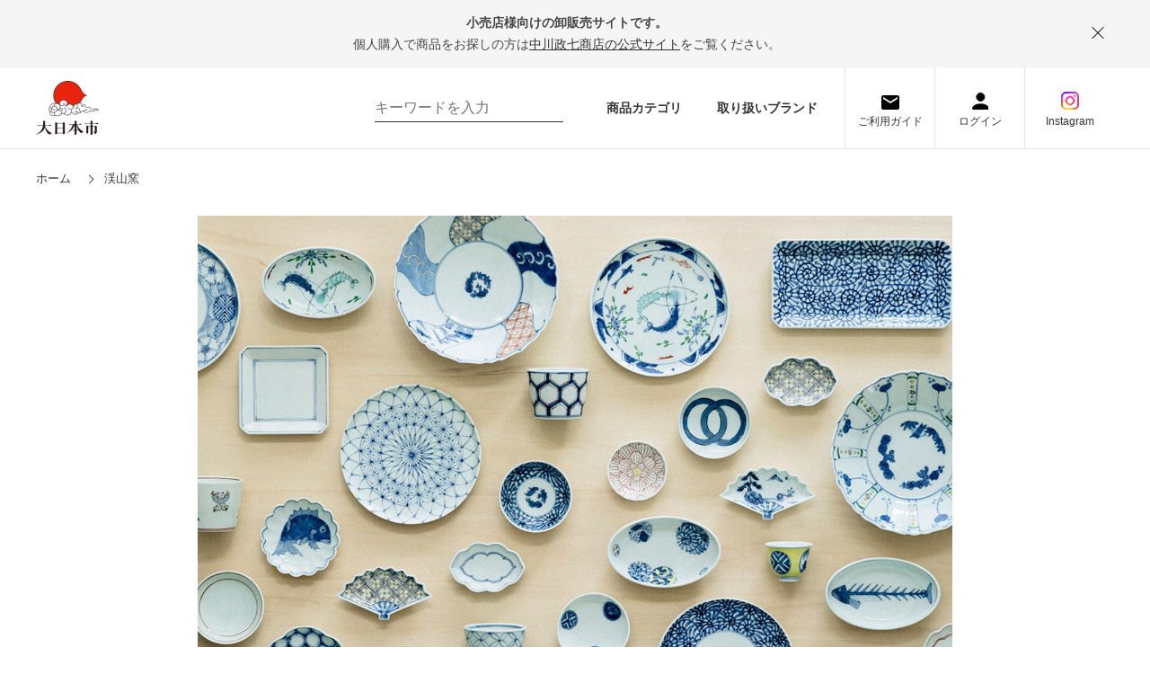

--- FILE ---
content_type: text/html; charset=utf-8
request_url: https://www.dainipponichi.jp/shop/r/r26/?brand=24
body_size: 10705
content:
<!DOCTYPE html>
<html data-browse-mode="P" lang="ja" >
<head>
<meta charset="UTF-8">
<title>大日本市WEB│渓山窯</title>
<link rel="canonical" href="https://www.dainipponichi.jp/shop/r/r26/">


<meta name="description" content="衣食住にまつわる地域色豊かなモノづくりをそろえて、まとめてお店にお届けします。日本のいいものと小売店を繋ぐプラットフォームです。渓山窯">
<meta name="keywords" content="大日本市,小売,卸売,問屋,生活雑貨,ギフト,贈りもの,工芸,日本,蚊帳">

<meta name="wwwroot" content="" />
<meta name="rooturl" content="https://www.dainipponichi.jp" />
<meta name="viewport" content="width=1200">
<link rel="stylesheet" type="text/css" href="https://ajax.googleapis.com/ajax/libs/jqueryui/1.12.1/themes/ui-lightness/jquery-ui.min.css">
<link rel="stylesheet" type="text/css" href="https://maxcdn.bootstrapcdn.com/font-awesome/4.7.0/css/font-awesome.min.css">
<link rel="stylesheet" href="https://cdnjs.cloudflare.com/ajax/libs/Swiper/4.5.0/css/swiper.min.css">
<link rel="stylesheet" type="text/css" href="/css/sys/reset.css">
<link rel="stylesheet" type="text/css" href="/css/sys/base.css">
<link rel="stylesheet" type="text/css" href="/css/sys/base_form.css">
<link rel="stylesheet" type="text/css" href="/css/sys/base_misc.css">
<link rel="stylesheet" type="text/css" href="/css/sys/layout.css">
<link rel="stylesheet" type="text/css" href="/css/sys/block_common.css">
<link rel="stylesheet" type="text/css" href="/css/sys/block_customer.css?20210610">
<link rel="stylesheet" type="text/css" href="/css/sys/block_goods.css">
<link rel="stylesheet" type="text/css" href="/css/sys/block_order.css">
<link rel="stylesheet" type="text/css" href="/css/sys/block_misc.css">
<link rel="stylesheet" type="text/css" href="/css/sys/block_store.css">
<script src="https://ajax.googleapis.com/ajax/libs/jquery/3.4.1/jquery.min.js"></script>
<script src="https://ajax.googleapis.com/ajax/libs/jqueryui/1.12.1/jquery-ui.min.js"></script>
<script src="/lib/jquery.cookie.js"></script>
<script src="/lib/jquery.balloon.js"></script>
<script src="/lib/goods/jquery.tile.min.js"></script>
<script src="/lib/modernizr-custom.js"></script>
<script src="/js/sys/tmpl.js"></script>
<script src="/js/sys/msg.js"></script>
<script src="https://cdnjs.cloudflare.com/ajax/libs/Swiper/4.5.0/js/swiper.min.js"></script>
<script src="/js/sys/sys.js"></script>
<script src="/js/sys/common.js"></script>
<script src="/js/sys/search_suggest.js"></script>
<script src="/js/sys/ui.js"></script>

<!-- Google Tag Manager -->
<script>(function(w,d,s,l,i){w[l]=w[l]||[];w[l].push({'gtm.start':
new Date().getTime(),event:'gtm.js'});var f=d.getElementsByTagName(s)[0],
j=d.createElement(s),dl=l!='dataLayer'?'&l='+l:'';j.async=true;j.src=
'https://www.googletagmanager.com/gtm.js?id='+i+dl;f.parentNode.insertBefore(j,f);
})(window,document,'script','dataLayer','GTM-TDH4J3G');</script>
<!-- End Google Tag Manager -->

<link rel="stylesheet" type="text/css" href="/css/usr/base.css?20220203">
<link rel="stylesheet" type="text/css" href="/css/usr/layout.css">
<link rel="stylesheet" type="text/css" href="/css/usr/block.css">
<link rel="stylesheet" type="text/css" href="/css/usr/user.css">
<link rel="stylesheet" type="text/css" href="/css/usr/user02.css">
<link rel="stylesheet" type="text/css" href="/css/nakagawa-masashichi_pc.css">
<script src="/js/usr/tmpl.js"></script>
<script src="/js/usr/msg.js"></script>
<script src="https://cdnjs.cloudflare.com/ajax/libs/jquery-cookie/1.4.1/jquery.cookie.js"></script>
<script src="/js/usr/user.js"></script>
<script src="/js/nakagawa-masashichi.js"></script>
<script src="/js/nakagawa-masashichi_pc.js"></script>
<script src="/lib/lazysizes.min.js"></script>
<link rel="SHORTCUT ICON" href="/favicon.ico">
<!-- Global site tag (gtag.js) - Google Analytics -->
<script async src="https://www.googletagmanager.com/gtag/js?id=G-SDQT3GKH67"></script>
<script>
  const tracking_code = "G-SDQT3GKH67";
  window.dataLayer = window.dataLayer || [];
  function gtag(){dataLayer.push(arguments);}
  gtag('js', new Date());
  gtag('config', tracking_code, { send_page_view: false });

window.onload = function(){
  var mailDom = document.getElementsByName('uid');
  var pwdDom = document.getElementsByName('pwd');
  var certDom = document.getElementsByName('cert_key');

  var isPageviewsend = false;
  if(!((mailDom.length > 0 && pwdDom.length > 0) || certDom.length > 0)) {
    isPageviewsend = true;
  }

  if(!(location.href.includes('customer/menu.aspx') || location.href.includes('order/dest.aspx') || location.href.includes('order/make_estimate.aspx'))) {
    isPageviewsend = true;
  }
  
  if(isPageviewsend){
    gtag('config', tracking_code);
  }
};
</script>



<script src="https://cdnjs.cloudflare.com/ajax/libs/Swiper/4.5.0/js/swiper.min.js"></script>
<script src="https://cdnjs.cloudflare.com/ajax/libs/velocity/1.1.0/velocity.js"></script>
<link rel="stylesheet" type="text/css" href="/css/usr/user03.css">
<script src="/js/usr/genre.js"></script>

<style>
.block-thumbnail-t {
    justify-content: flex-start;
    width: 900px;
    margin: 0 auto;
}
</style>


<!-- 特集とブランドページ用 -->
<link rel="stylesheet" type="text/css" href="/css/usr/style_2025new.css?ver=250613v1" />
<script src="/js/usr/script_2025new.js?ver=250522v6"></script>
<!-- etm meta -->
<meta property="etm:device" content="desktop" />
<meta property="etm:page_type" content="goodslist" />
<meta property="etm:cart_item" content="[]" />
<meta property="etm:attr" content="" />

<script src="/js/sys/goods_ajax_cart.js"></script>
<script src="/js/sys/goods_ajax_bookmark.js"></script>
<script src="/js/sys/goods_ajax_quickview.js"></script>




</head>
<body class="page-genre" >

<!-- Google Tag Manager (noscript) -->
<noscript><iframe src="https://www.googletagmanager.com/ns.html?id=GTM-TDH4J3G"
height="0" width="0" style="display:none;visibility:hidden"></iframe></noscript>
<!-- End Google Tag Manager (noscript) -->




<div class="wrapper">
	
		
		
				<div class="header_info">
  <div class="header_info_contents js-header-info-contents">
    <p class="header_info_contents_lead">小売店様向けの卸販売サイトです。</p>
    <p class="header_info_contents_txt">個人購入で商品をお探しの方は<a class="header_info_contents_txt_link" href="https://www.nakagawa-masashichi.jp/shop/default.aspx" taeget="_blank">中川政七商店の公式サイト</a>をご覧ください。</p>
    <div class="header_info_close js_header_info_close"></div>
  </div>
</div>
<header class="pane-header" id="header">
	<div class="container">
		<div class="block-header-logo_wrap">
			<div class="block-header-logo"><a class="block-header-logo--link" href="https://www.dainipponichi.jp/shop/"><img class="block-header-logo--img" alt="sitelogo" src="/img/usr/common/sitelogo.png"></a></div>
<!--<a href="/shop/pages/entrance.aspx" class="ex_1"><img src="/img/usr/exhibitions/exhibition_bnr1.jpg" style="margin-left:20px; height:90px;"></a>-->
<a href="/shop/pages/online-exhibitions.aspx" class="ex_2"><img src="/img/usr/exhibitions/exhibition_bnr2.jpg" style="margin-left:20px; height:90px;"></a>
			<!--<div class="block-header-note">いい伝え手といい工芸を<br>つなげる卸販売サイト</div>-->
		</div>
		<div class="header-inr">
			<div class="block-global-search">
				<form name="frmSearch" method="get" action="https://www.dainipponichi.jp/shop/goods/search.aspx">
					<input type="hidden" name="search" value="x">
					<input class="block-global-search--keyword js-suggest-search" id="keyword" type="text" value="" tabindex="1" placeholder="キーワードを入力" title="商品を検索する" name="keyword" data-suggest-submit="on" autocomplete="off">
					<button class="block-global-search--submit" type="submit" tabindex="1" name="search" value="search"></button>
				</form>
			</div>
			<div class="block-header-link"><a class="block-header-link-item" href="/shop/c/c/">商品カテゴリ</a><a class="block-header-link-item" href="/shop/r/">取り扱いブランド</a></div>
			<div class="block-headernav">
				<ul class="block-headernav--item-list">
					<li class="block-headernav--item-list_guide"><a class="block-headernav--item-list-link" href="https://www.dainipponichi.jp/shop/pages/guide.aspx">ご利用ガイド</a></li>
					<li class="block-headernav--item-list_login"><a class="block-headernav--item-list-link" href="https://www.dainipponichi.jp/shop/customer/menu.aspx">ログイン</a></li>
	                <li class="block-headernav--item-list_ig"><a class="block-headernav--item-list-link" href="https://www.instagram.com/dai_nipponichi/?igsh=NW51eHlnaTEwcTBn">Instagram</a></li> 

					<!--<li class="block-headernav--item-list_contact"><a class="block-headernav--item-list-link" href="https://www.dainipponichi.jp/shop/pages/deal.aspx">お取引希望の<br>お問い合わせ</a></li>-->
				</ul>
			</div>
		</div>
	</div>
</header>
<style>
.block-header-logo, .ex_1 {
  display: block;
}
.ex_2 {
 display: none;
}
</style>
				
					
					
				
		
	
	
<div class="pane-topic-path">
	<div class="container">
		<div class="block-topic-path">
	<ul class="block-topic-path--list" id="bread-crumb-list" itemscope itemtype="https://schema.org/BreadcrumbList">
		<li class="block-topic-path--genre-item block-topic-path--item__home" itemscope itemtype="https://schema.org/ListItem" itemprop="itemListElement">
	<a href="https://www.dainipponichi.jp/shop/" itemprop="item">
		<span itemprop="name">ホーム</span>
	</a>
	<meta itemprop="position" content="1" />
</li>

<li class="block-topic-path--genre-item block-topic-path--item__current" itemscope itemtype="https://schema.org/ListItem" itemprop="itemListElement">
	<a href="https://www.dainipponichi.jp/shop/r/r26/?brand=24" itemprop="item">
		<span itemprop="name">渓山窯</span>
	</a>
	<meta itemprop="position" content="2" />
</li>


	</ul>

</div>
	</div>
</div>
<div class="pane-contents">
<div class="container">

<div class="pane-left-menu">
<div id="block_of_leftmenu_top" class="block-left-menu-top">


		<div class="leftmenu_head">
	<a class="leftmenu_head_img_wrap img-center" href="/shop/pages/deal.aspx"><img class="leftmenu_head_img" src="/img/usr/top/bnr_deal_pc.jpg" alt="伝え手として商品お取り扱いをご希望の小売店さま"></a>

</div>

<div class="leftmenu_head" style="margin-top: 20px;">
	<a class="leftmenu_head_img_wrap img-center" href="/shop/pages/about.aspx"><img class="leftmenu_head_img" src="/img/usr/top/bnr_about_pc.jpg" alt="大日本市とは"></a>
</div>

<div class="leftmenu_head" style="margin-top: 20px;">
	<a class="leftmenu_head_img_wrap img-center" href="https://www.dainipponichi.jp/shop/pages/mailmagazine.aspx"><img class="leftmenu_head_img" src="/img/usr/top/mailbanner2.jpg" alt="メルマガ登録"></a>
</div>

<div class="leftmenu_head" style="margin-top: 20px;">
	<a class="leftmenu_head_img_wrap img-center" href="https://www.nakagawa-masashichi.jp/shop/pages/hojin.aspx"><img class="leftmenu_head_img" src="/img/usr/top/ooguchi.jpg" alt="大口注文"></a>
</div>


</div>
<div id="block_of_categorytree" class="block-category-tree">
<div class="pane-block--title block-category-tree--header"><a href="/shop/c/">カテゴリから探す</a></div>

<ul class="block-category-tree--items block-category-tree--level-1">

	<li class="block-category-tree--item">


	<a href="/shop/c/c10/?brand=24"><span>衣料品(ファッション)</span></a>

	<ul class="block-category-tree--items block-category-tree--level-2">

	<li class="block-category-tree--item">


	<a href="/shop/c/c1001/?brand=24"><span>トップス・アウター</span></a>

	
	</li>

	<li class="block-category-tree--item">


	<a href="/shop/c/c1002/?brand=24"><span>ボトムス</span></a>

	
	</li>

	<li class="block-category-tree--item">


	<a href="/shop/c/c1003/?brand=24"><span>ルームウェアー</span></a>

	
	</li>

	<li class="block-category-tree--item">


	<a href="/shop/c/c1004/?brand=24"><span>インナー</span></a>

	
	</li>

</ul>

	</li>

	<li class="block-category-tree--item">


	<a href="/shop/c/c15/?brand=24"><span>かばん</span></a>

	<ul class="block-category-tree--items block-category-tree--level-2">

	<li class="block-category-tree--item">


	<a href="/shop/c/c1501/?brand=24"><span>バック</span></a>

	
	</li>

	<li class="block-category-tree--item">


	<a href="/shop/c/c1502/?brand=24"><span>袋物・巾着・サブバック</span></a>

	
	</li>

</ul>

	</li>

	<li class="block-category-tree--item">


	<a href="/shop/c/c20/?brand=24"><span>服飾・小物</span></a>

	<ul class="block-category-tree--items block-category-tree--level-2">

	<li class="block-category-tree--item">


	<a href="/shop/c/c2001/?brand=24"><span>ポーチ・ケース</span></a>

	
	</li>

	<li class="block-category-tree--item">


	<a href="/shop/c/c2002/?brand=24"><span>くつした</span></a>

	
	</li>

	<li class="block-category-tree--item">


	<a href="/shop/c/c2003/?brand=24"><span>ストール・マフラー</span></a>

	
	</li>

	<li class="block-category-tree--item">


	<a href="/shop/c/c2004/?brand=24"><span>帽子</span></a>

	
	</li>

	<li class="block-category-tree--item">


	<a href="/shop/c/c2005/?brand=24"><span>手袋・ミトン</span></a>

	
	</li>

	<li class="block-category-tree--item">


	<a href="/shop/c/c2006/?brand=24"><span>靴</span></a>

	
	</li>

	<li class="block-category-tree--item">


	<a href="/shop/c/c2007/?brand=24"><span>傘</span></a>

	
	</li>

	<li class="block-category-tree--item">


	<a href="/shop/c/c2008/?brand=24"><span>アクセサリー</span></a>

	
	</li>

	<li class="block-category-tree--item">


	<a href="/shop/c/c2009/?brand=24"><span>服飾小物</span></a>

	
	</li>

	<li class="block-category-tree--item">


	<a href="/shop/c/c2010/?brand=24"><span>ハンカチ</span></a>

	
	</li>

	<li class="block-category-tree--item">


	<a href="/shop/c/c2011/?brand=24"><span>風呂敷</span></a>

	
	</li>

	<li class="block-category-tree--item">


	<a href="/shop/c/c2012/?brand=24"><span>扇子・団扇</span></a>

	
	</li>

	<li class="block-category-tree--item">


	<a href="/shop/c/c2013/?brand=24"><span>和装・和装小物</span></a>

	
	</li>

	<li class="block-category-tree--item">


	<a href="/shop/c/c2014/?brand=24"><span>ファッションその他</span></a>

	
	</li>

	<li class="block-category-tree--item">


	<a href="/shop/c/c2015/?brand=24"><span>名刺入れ・コインケース</span></a>

	
	</li>

	<li class="block-category-tree--item">


	<a href="/shop/c/c2016/?brand=24"><span>ストラップ・キーホルダー</span></a>

	
	</li>

</ul>

	</li>

	<li class="block-category-tree--item">


	<a href="/shop/c/c25/?brand=24"><span>台所用品・調理器具</span></a>

	<ul class="block-category-tree--items block-category-tree--level-2">

	<li class="block-category-tree--item">


	<a href="/shop/c/c2501/?brand=24"><span>ふきん</span></a>

	
	</li>

	<li class="block-category-tree--item">


	<a href="/shop/c/c2502/?brand=24"><span>コースター・ランチョンマット</span></a>

	
	</li>

	<li class="block-category-tree--item">


	<a href="/shop/c/c2503/?brand=24"><span>テーブルランナー</span></a>

	
	</li>

	<li class="block-category-tree--item">


	<a href="/shop/c/c2504/?brand=24"><span>エプロン</span></a>

	
	</li>

	<li class="block-category-tree--item">


	<a href="/shop/c/c2505/?brand=24"><span>カトラリー</span></a>

	
	</li>

	<li class="block-category-tree--item">


	<a href="/shop/c/c2506/?brand=24"><span>卓上小物</span></a>

	
	</li>

	<li class="block-category-tree--item">


	<a href="/shop/c/c2507/?brand=24"><span>急須・ピッチャー</span></a>

	
	</li>

	<li class="block-category-tree--item">


	<a href="/shop/c/c2508/?brand=24"><span>調理器具</span></a>

	
	</li>

	<li class="block-category-tree--item">


	<a href="/shop/c/c2509/?brand=24"><span>茶道具</span></a>

	
	</li>

	<li class="block-category-tree--item">


	<a href="/shop/c/c2510/?brand=24"><span>キッチンその他</span></a>

	
	</li>

</ul>

	</li>

	<li class="block-category-tree--item">


	<a href="/shop/c/c30/?brand=24"><span>食器</span></a>

	<ul class="block-category-tree--items block-category-tree--level-2">

	<li class="block-category-tree--item">


	<a href="/shop/c/c3001/?brand=24"><span>湯のみ・コップ</span></a>

	
	</li>

	<li class="block-category-tree--item">


	<a href="/shop/c/c3002/?brand=24"><span>椀・ボウル</span></a>

	
	</li>

	<li class="block-category-tree--item">


	<a href="/shop/c/c3003/?brand=24"><span>皿</span></a>

	
	</li>

	<li class="block-category-tree--item">


	<a href="/shop/c/c3004/?brand=24"><span>おぼん・敷物</span></a>

	
	</li>

</ul>

	</li>

	<li class="block-category-tree--item">


	<a href="/shop/c/c35/?brand=24"><span>インテリア・収納</span></a>

	<ul class="block-category-tree--items block-category-tree--level-2">

	<li class="block-category-tree--item">


	<a href="/shop/c/c3501/?brand=24"><span>お飾り</span></a>

	
	</li>

	<li class="block-category-tree--item">


	<a href="/shop/c/c3502/?brand=24"><span>スリッパ・ルームシューズ</span></a>

	
	</li>

	<li class="block-category-tree--item">


	<a href="/shop/c/c3503/?brand=24"><span>座布団・寝具・カバー</span></a>

	
	</li>

	<li class="block-category-tree--item">


	<a href="/shop/c/c3504/?brand=24"><span>家具・照明・ラグ</span></a>

	
	</li>

	<li class="block-category-tree--item">


	<a href="/shop/c/c3505/?brand=24"><span>箱・籠・収納用品</span></a>

	
	</li>

	<li class="block-category-tree--item">


	<a href="/shop/c/c3506/?brand=24"><span>お香・ろうそく・消臭</span></a>

	
	</li>

	<li class="block-category-tree--item">


	<a href="/shop/c/c3507/?brand=24"><span>インテリアその他</span></a>

	
	</li>

	<li class="block-category-tree--item">


	<a href="/shop/c/c3508/?brand=24"><span>玩具・おみくじ</span></a>

	
	</li>

</ul>

	</li>

	<li class="block-category-tree--item">


	<a href="/shop/c/c40/?brand=24"><span>サニタリー</span></a>

	<ul class="block-category-tree--items block-category-tree--level-2">

	<li class="block-category-tree--item">


	<a href="/shop/c/c4001/?brand=24"><span>タオル</span></a>

	
	</li>

	<li class="block-category-tree--item">


	<a href="/shop/c/c4002/?brand=24"><span>手ぬぐい</span></a>

	
	</li>

	<li class="block-category-tree--item">


	<a href="/shop/c/c4003/?brand=24"><span>バス・トイレ用品</span></a>

	
	</li>

	<li class="block-category-tree--item">


	<a href="/shop/c/c4004/?brand=24"><span>掃除・洗濯用品</span></a>

	
	</li>

	<li class="block-category-tree--item">


	<a href="/shop/c/c4005/?brand=24"><span>サニタリーその他</span></a>

	
	</li>

</ul>

	</li>

	<li class="block-category-tree--item">


	<a href="/shop/c/c45/?brand=24"><span>文具</span></a>

	<ul class="block-category-tree--items block-category-tree--level-2">

	<li class="block-category-tree--item">


	<a href="/shop/c/c4502/?brand=24"><span>筆記用具</span></a>

	
	</li>

	<li class="block-category-tree--item">


	<a href="/shop/c/c4504/?brand=24"><span>ノート・手帳</span></a>

	
	</li>

	<li class="block-category-tree--item">


	<a href="/shop/c/c4505/?brand=24"><span>ブックカバー・しおり</span></a>

	
	</li>

	<li class="block-category-tree--item">


	<a href="/shop/c/c4506/?brand=24"><span>ハガキ・カード・便箋</span></a>

	
	</li>

	<li class="block-category-tree--item">


	<a href="/shop/c/c4507/?brand=24"><span>祝儀袋・ぽち袋</span></a>

	
	</li>

	<li class="block-category-tree--item">


	<a href="/shop/c/c4508/?brand=24"><span>手芸用品</span></a>

	
	</li>

	<li class="block-category-tree--item">


	<a href="/shop/c/c4509/?brand=24"><span>書籍・ＣＤ</span></a>

	
	</li>

	<li class="block-category-tree--item">


	<a href="/shop/c/c4510/?brand=24"><span>ステーショナリーその他</span></a>

	
	</li>

</ul>

	</li>

	<li class="block-category-tree--item">


	<a href="/shop/c/c50/?brand=24"><span>食品・飲料</span></a>

	<ul class="block-category-tree--items block-category-tree--level-2">

	<li class="block-category-tree--item">


	<a href="/shop/c/c5001/?brand=24"><span>お菓子・ドライフルーツ</span></a>

	
	</li>

	<li class="block-category-tree--item">


	<a href="/shop/c/c5002/?brand=24"><span>お茶・飲料</span></a>

	
	</li>

	<li class="block-category-tree--item">


	<a href="/shop/c/c5003/?brand=24"><span>ジャム・はちみつ・コーヒー他</span></a>

	
	</li>

	<li class="block-category-tree--item">


	<a href="/shop/c/c5004/?brand=24"><span>調味料</span></a>

	
	</li>

	<li class="block-category-tree--item">


	<a href="/shop/c/c5005/?brand=24"><span>乾物・麺</span></a>

	
	</li>

	<li class="block-category-tree--item">


	<a href="/shop/c/c5006/?brand=24"><span>酒</span></a>

	
	</li>

</ul>

	</li>

	<li class="block-category-tree--item">


	<a href="/shop/c/c55/?brand=24"><span>ベビー・キッズ</span></a>

	
	</li>

	<li class="block-category-tree--item">


	<a href="/shop/c/c60/?brand=24"><span>衛生用品</span></a>

	<ul class="block-category-tree--items block-category-tree--level-2">

	<li class="block-category-tree--item">


	<a href="/shop/c/c6001/?brand=24"><span>化粧小物・衛生用品</span></a>

	
	</li>

	<li class="block-category-tree--item">


	<a href="/shop/c/c6002/?brand=24"><span>コスメ</span></a>

	
	</li>

	<li class="block-category-tree--item">


	<a href="/shop/c/c6003/?brand=24"><span>エクステリア</span></a>

	
	</li>

</ul>

	</li>

	<li class="block-category-tree--item">


	<a href="/shop/c/c70/?brand=24"><span>ギフトボックス・包装</span></a>

	<ul class="block-category-tree--items block-category-tree--level-2">

	<li class="block-category-tree--item">


	<a href="/shop/c/c7001/?brand=24"><span>ギフトボックス・包装</span></a>

	
	</li>

</ul>

	</li>

</ul>


</div>
<div id="block_of_leftmenu_middle" class="block-left-menu-middle">


		<div class="block-left-menu-middle" id="block_of_leftmenu_middle">
	<div class="leftmenu_extra">
<!--<a class="leftmenu_extra_link" href="/shop/r/">ブランドから探す</a><-->
<a class="leftmenu_extra_link" href="/shop/e/ev1046/">販促物／什器</a>

<a class="leftmenu_extra_link" href="https://www.dainipponichi.jp/shop/pages/saleskit.aspx">各ブランド画像・popデータ</a>
		<!--<a class="leftmenu_extra_link" href="https://www.dainipponichi.jp/shop/pages/feature-list.aspx">特集一覧</a>
		<a class="leftmenu_extra_link exlink" href="https://note.dainipponichi.jp/" target="_blank">読み物一覧</a>-->
	</div>
</div>




</div>
<div id="block_of_genretree" class="block-genre-tree">
<div class="pane-block--title block-genre-tree--header"><a href="/shop/r/">ブランドから探す</a></div>
<ul class="block-genre-tree--items block-genre-tree--level1">

	<li class="block-genre-tree--item">


	<a href="/shop/r/r01/?brand=24"><span>BAGWORKS</span></a>

	
	</li>

	<li class="block-genre-tree--item">


	<a href="/shop/r/r02/?brand=24"><span>堀内果実園</span></a>

	
	</li>

	<li class="block-genre-tree--item">


	<a href="/shop/r/r03/?brand=24"><span>THE</span></a>

	
	</li>

	<li class="block-genre-tree--item">


	<a href="/shop/r/r04/?brand=24"><span>庖丁工房タダフサ</span></a>

	
	</li>

	<li class="block-genre-tree--item">


	<a href="/shop/r/r05/?brand=24"><span>TO＆FRO</span></a>

	
	</li>

	<li class="block-genre-tree--item">


	<a href="/shop/r/r06/?brand=24"><span>漆琳堂</span></a>

	
	</li>

	<li class="block-genre-tree--item">


	<a href="/shop/r/r07/?brand=24"><span>RIN&amp;CO.</span></a>

	
	</li>

	<li class="block-genre-tree--item">


	<a href="/shop/r/r09/?brand=24"><span>山のくじら舎</span></a>

	
	</li>

	<li class="block-genre-tree--item">


	<a href="/shop/r/r10/?brand=24"><span>Fabrico</span></a>

	
	</li>

	<li class="block-genre-tree--item">


	<a href="/shop/r/r11/?brand=24"><span>大成紙器製作所</span></a>

	
	</li>

	<li class="block-genre-tree--item">


	<a href="/shop/r/r12/?brand=24"><span>名尾手すき和紙</span></a>

	
	</li>

	<li class="block-genre-tree--item">


	<a href="/shop/r/r13/?brand=24"><span>KOSEN</span></a>

	
	</li>

	<li class="block-genre-tree--item">


	<a href="/shop/r/r14/?brand=24"><span>鍋島虎仙窯</span></a>

	
	</li>

	<li class="block-genre-tree--item">


	<a href="/shop/r/r15/?brand=24"><span>DYK</span></a>

	
	</li>

	<li class="block-genre-tree--item">


	<a href="/shop/r/r16/?brand=24"><span>mg&amp;gk</span></a>

	
	</li>

	<li class="block-genre-tree--item">


	<a href="/shop/r/r17/?brand=24"><span>会津木綿 青キ製織所</span></a>

	
	</li>

	<li class="block-genre-tree--item">


	<a href="/shop/r/r18/?brand=24"><span>HAAG</span></a>

	
	</li>

	<li class="block-genre-tree--item">


	<a href="/shop/r/r19/?brand=24"><span>sufuto</span></a>

	
	</li>

	<li class="block-genre-tree--item">


	<a href="/shop/r/r20/?brand=24"><span>ここかしこ</span></a>

	
	</li>

	<li class="block-genre-tree--item">


	<a href="/shop/r/r21/?brand=24"><span>奈良藤枝珈琲焙煎所</span></a>

	
	</li>

	<li class="block-genre-tree--item">


	<a href="/shop/r/r22/?brand=24"><span>中川政七商店</span></a>

	
	</li>

	<li class="block-genre-tree--item">


	<a href="/shop/r/r23/?brand=24"><span>家事問屋</span></a>

	
	</li>

	<li class="block-genre-tree--item">


	<a href="/shop/r/r24/?brand=24"><span>SOUKI</span></a>

	
	</li>

	<li class="block-genre-tree--item">


	<a href="/shop/r/r25/?brand=24"><span>工房アイザワ</span></a>

	
	</li>

	<li class="block-genre-tree--item__open">


	<a href="/shop/r/r26/?brand=24"><span>渓山窯</span></a>

	
	</li>

	<li class="block-genre-tree--item">


	<a href="/shop/r/r27/?brand=24"><span>にじゆら</span></a>

	
	</li>

	<li class="block-genre-tree--item">


	<a href="/shop/r/r28/?brand=24"><span>kaico/ambai/asahineko</span></a>

	
	</li>

	<li class="block-genre-tree--item">


	<a href="/shop/r/r29/?brand=24"><span>hana to mi</span></a>

	
	</li>

	<li class="block-genre-tree--item">


	<a href="/shop/r/r30/?brand=24"><span>ecuvo,</span></a>

	
	</li>

	<li class="block-genre-tree--item">


	<a href="/shop/r/r31/?brand=24"><span>kiu 祈雨</span></a>

	
	</li>

	<li class="block-genre-tree--item">


	<a href="/shop/r/r33/?brand=24"><span>南部池永</span></a>

	
	</li>

	<li class="block-genre-tree--item">


	<a href="/shop/r/r34/?brand=24"><span>HUIS</span></a>

	
	</li>

	<li class="block-genre-tree--item">


	<a href="/shop/r/r35/?brand=24"><span>SETTO</span></a>

	
	</li>

	<li class="block-genre-tree--item">


	<a href="/shop/r/r36/?brand=24"><span>MUSUBI</span></a>

	
	</li>

	<li class="block-genre-tree--item">


	<a href="/shop/r/r37/?brand=24"><span>enzo</span></a>

	
	</li>

	<li class="block-genre-tree--item">


	<a href="/shop/r/r38/?brand=24"><span>きえ～る</span></a>

	
	</li>

	<li class="block-genre-tree--item">


	<a href="/shop/r/r39/?brand=24"><span>hashi-coo</span></a>

	
	</li>

	<li class="block-genre-tree--item">


	<a href="/shop/r/r40/?brand=24"><span>me.</span></a>

	
	</li>

	<li class="block-genre-tree--item">


	<a href="/shop/r/r41/?brand=24"><span>W*ARoMa HERB</span></a>

	
	</li>

	<li class="block-genre-tree--item">


	<a href="/shop/r/r42/?brand=24"><span>SETTO UTILITY</span></a>

	
	</li>

	<li class="block-genre-tree--item">


	<a href="/shop/r/r43/?brand=24"><span>水布人舎</span></a>

	
	</li>

	<li class="block-genre-tree--item">


	<a href="/shop/r/r44/?brand=24"><span>FUJITA KINZOKU</span></a>

	
	</li>

	<li class="block-genre-tree--item">


	<a href="/shop/r/r45/?brand=24"><span>野田琺瑯</span></a>

	
	</li>

	<li class="block-genre-tree--item">


	<a href="/shop/r/r46/?brand=24"><span>itoma</span></a>

	
	</li>

	<li class="block-genre-tree--item">


	<a href="/shop/r/r47/?brand=24"><span>山から福がおりてくる</span></a>

	
	</li>

	<li class="block-genre-tree--item">


	<a href="/shop/r/r48/?brand=24"><span>woodpecker/たなごころ</span></a>

	
	</li>

	<li class="block-genre-tree--item">


	<a href="/shop/r/r49/?brand=24"><span>SETOMANEKI</span></a>

	
	</li>

	<li class="block-genre-tree--item">


	<a href="/shop/r/r51/?brand=24"><span>廣田硝子</span></a>

	
	</li>

	<li class="block-genre-tree--item">


	<a href="/shop/r/r52/?brand=24"><span>生姜百景</span></a>

	
	</li>

	<li class="block-genre-tree--item">


	<a href="/shop/r/r53/?brand=24"><span>珈琲考具</span></a>

	
	</li>

	<li class="block-genre-tree--item">


	<a href="/shop/r/r54/?brand=24"><span>TORCHIN</span></a>

	
	</li>

	<li class="block-genre-tree--item">


	<a href="/shop/r/r55/?brand=24"><span>とみおかクリーニング</span></a>

	
	</li>

	<li class="block-genre-tree--item">


	<a href="/shop/r/r56/?brand=24"><span>MARUSHIN by SHINTO TOWEL</span></a>

	
	</li>

	<li class="block-genre-tree--item">


	<a href="/shop/r/r57/?brand=24"><span>BLANKED</span></a>

	
	</li>

	<li class="block-genre-tree--item">


	<a href="/shop/r/r58/?brand=24"><span>尾山製材</span></a>

	
	</li>

	<li class="block-genre-tree--item">


	<a href="/shop/r/r59/?brand=24"><span>晋山窯ヤマツ</span></a>

	
	</li>

	<li class="block-genre-tree--item">


	<a href="/shop/r/r60/?brand=24"><span>大門箸</span></a>

	
	</li>

	<li class="block-genre-tree--item">


	<a href="/shop/r/r61/?brand=24"><span>三河軍手</span></a>

	
	</li>

	<li class="block-genre-tree--item">


	<a href="/shop/r/r62/?brand=24"><span>ひなたのほしものがたり</span></a>

	
	</li>

	<li class="block-genre-tree--item">


	<a href="/shop/r/r63/?brand=24"><span>茶ノ吉</span></a>

	
	</li>

</ul>


</div>


</div>

<main class="pane-main">
<div class="block-genre-page">
<style>
.pane-left-menu{
display:none;
}

a.cate_brand_detail_list_inr {
    display: grid;
}
.cate_brand_detail_list_inr > .cate_brand_detail_list_txt {
    order: 2;
}
.cate_brand_detail_list_inr > .cate_brand_detail_list_name {
    order: 1;
}
.cate_brand_detail_list_inr > .cate_brand_detail_list_price {
    order: 3;
}

.cate_brand_detail_topic:first-child:before {
    background: url(/img/freepage/feature/no1.svg) no-repeat;
}
.cate_brand_detail_topic:nth-child(2):before {
    background: url(/img/freepage/feature/no2.svg) no-repeat;
}
.cate_brand_detail_topic:nth-child(3):before {
    background: url(/img/freepage/feature/no3.svg) no-repeat;
}

</style>


<!--objedt-fit（IE対応）-->
<script src="https://cdnjs.cloudflare.com/ajax/libs/object-fit-images/3.2.3/ofi.js"></script>
<script>objectFitImages();</script>

<script>
	var external_link__add_blank = function() {
		var a_tags = document.querySelectorAll('a:not([target="_blank"])'),
		res = [];
		if (!a_tags.length) return;
		for (var i = 0; i < a_tags.length; i++ ) {
			if ( a_tags[i].href.indexOf("dainipponichi.jp") !== -1 ) continue;
			if ( a_tags[i].href.indexOf('#') === 1 ) continue;
			a_tags[i].setAttribute('target','_blank');
			a_tags[i].setAttribute('rel','noopener');
			res.push(a_tags[i])
		}
		return res;
	}
	document.addEventListener('DOMContentLoaded',external_link__add_blank,false);
</script>

<div class="block-genre-page--header-freespace">              <div class="cate_brand_detail">
                <div class="cate_brand_detail_top">
                  <div class="cate_brand_detail_mv"><img class="cate_brand_detail_mv_img" alt="渓山窯"
                      src="/img/brand/keizan/main.jpg"></div>
                  <div class="cate_brand_detail_desc">
                    <div class="cate_brand_detail_desc_img_warp"><img class="cate_brand_detail_desc_img"
                        src="/img/brand/keizan/logo.jpg" alt="渓山窯"></div>
                    <div class="cate_brand_detail_desc_inr">
                      <h2 class="cate_brand_detail_name">渓山窯</h2>
                      <p class="cate_brand_detail_desc_txt">産地：佐賀県</p>
                      <p class="cate_brand_detail_desc_txt">商材：有田焼</p><a class="cate_brand_detail_desc_link"
                        href="https://www.keizan-shop.com/">https://www.keizan-shop.com/</a>
                    </div>
                  </div>
                  <h1 class="brand_h1">日々研鑽、つくり手から<span class="u-newLine-sp">使い手に心をつなぐ。</span><br>渓山窯はあなたのくらしを<span class="u-newLine-sp">「心地よく」します。</span></h1>
                  <p class="cate_brand_detail_txt">染付の美しさを求めて渓山窯は創業しました。<br>常に新しい伝統を求めて、温故創新のものづくりの精神を、つくり手からつくり手に
                    つなぎ、伝えています。<br>時代時代のライフスタイルに合った開発こそが、渓山窯のクリエーションスタイルです。</p>
                </div>
                <ul class="cate_brand_detail_lists">
                  <li class="cate_brand_detail_list"><img class="cate_brand_detail_list_img lazyload"
                      src="/img/brand/keizan/thum_01.jpg" alt=""></li>
                  <li class="cate_brand_detail_list"><img class="cate_brand_detail_list_img lazyload"
                      src="/img/brand/keizan/thum_02.jpg" alt=""></li>
                  <li class="cate_brand_detail_list"><img class="cate_brand_detail_list_img lazyload"
                      src="/img/brand/keizan/thum_03.jpg" alt=""></li>
                </ul>
                <!-- 人気商品-->
                <div class="cate_brand_detail_box">
                  <h3 class="cate_brand_detail_box_ttl">初期導入におすすめ、人気商品</h3>
                  <ul class="cate_brand_detail_lists recommned_lists_sp">
                    <li class="cate_brand_detail_list">
                      <a class="cate_brand_detail_list_inr" href="/shop/g/g4547639707499/">
                        <figure class="cate_brand_detail_list_img_wrap img-center"><img
                            class="cate_brand_detail_list_img lazyload" alt="" src="/img/brand/keizan/item_01.jpg"
                            data-src="/img/brand/keizan/item_01.jpg"></figure>
                        <div class="cate_brand_detail_list_name">染付並瓢（無病息災）そば猪口</div>
                        <div class="cate_brand_detail_list_txt">様々な瓢箪が並ぶ古典柄であり新しさもあるそば猪口</div>
                      </a>
                    </li>
                    <li class="cate_brand_detail_list">
                      <a class="cate_brand_detail_list_inr" href="/shop/g/g4547639707864/">
                        <figure class="cate_brand_detail_list_img_wrap img-center"><img
                            class="cate_brand_detail_list_img lazyload" alt="" src="/img/brand/keizan/item_02.jpg"
                            data-src="/img/brand/keizan/item_02.jpg"></figure>
                        <div class="cate_brand_detail_list_name">染錦亀甲（濃）木甲型小皿</div>
                        <div class="cate_brand_detail_list_txt">小さな中に美しい技が光る小皿</div>
                      </a>
                    </li>
                    <li class="cate_brand_detail_list">
                      <a class="cate_brand_detail_list_inr" href="/shop/g/g4547639707567/">
                        <figure class="cate_brand_detail_list_img_wrap img-center"><img
                            class="cate_brand_detail_list_img lazyload" alt="" src="/img/brand/keizan/item_03.jpg"
                            data-src="/img/brand/keizan/item_03.jpg"></figure>
                        <div class="cate_brand_detail_list_name">蛸唐草（総柄）長角皿（中）</div>
                        <div class="cate_brand_detail_list_txt">日本の伝統文様の人気柄蛸唐草。用途が広がります。</div>
                      </a>
                    </li>
                  </ul>
                  <ul class="cate_brand_detail_lists recommned_lists">
                    <li class="cate_brand_detail_list">
                      <a class="cate_brand_detail_list_inr" href="/shop/g/g4547639707499/">
                        <figure class="cate_brand_detail_list_img_wrap img-center"><img
                            class="cate_brand_detail_list_img lazyload" alt="" src="/img/brand/keizan/item_01.jpg"
                            data-src="/img/brand/keizan/item_01.jpg"></figure>
                        <div class="cate_brand_detail_list_name">染付並瓢（無病息災）そば猪口</div>
                        <div class="cate_brand_detail_list_txt">様々な瓢箪が並ぶ古典柄であり新しさもあるそば猪口</div>
                      </a>
                    </li>
                    <li class="cate_brand_detail_list">
                      <a class="cate_brand_detail_list_inr" href="/shop/g/g4547639707864/">
                        <figure class="cate_brand_detail_list_img_wrap img-center"><img
                            class="cate_brand_detail_list_img lazyload" alt="" src="/img/brand/keizan/item_02.jpg"
                            data-src="/img/brand/keizan/item_02.jpg"></figure>
                        <div class="cate_brand_detail_list_name">染錦亀甲（濃）木甲型小皿</div>
                        <div class="cate_brand_detail_list_txt">小さな中に美しい技が光る小皿</div>
                      </a>
                    </li>
                    <li class="cate_brand_detail_list">
                      <a class="cate_brand_detail_list_inr" href="/shop/g/g4547639707567/">
                        <figure class="cate_brand_detail_list_img_wrap img-center"><img
                            class="cate_brand_detail_list_img lazyload" alt="" src="/img/brand/keizan/item_03.jpg"
                            data-src="/img/brand/keizan/item_03.jpg"></figure>
                        <div class="cate_brand_detail_list_name">蛸唐草（総柄）長角皿（中）</div>
                        <div class="cate_brand_detail_list_txt">日本の伝統文様の人気柄蛸唐草。用途が広がります。</div>
                      </a>
                    </li>
                  </ul>
                </div>
                <!-- ブランド情報-->
                <div class="cate_brand_detail_box">
                  <h3 class="cate_brand_detail_box_ttl">このブランドのおすすめポイント</h3>
                  <ul class="cate_brand_detail_topics_wrap">
                    <ul class="cate_brand_detail_topics">
                      <li class="cate_brand_detail_topic"><span>熟練の技が光る、絵付けは手書きで描かれています。</span></li>
                      <li class="cate_brand_detail_topic">
                        <span>伝統的な柄から新しさを感じる絵付けまで、温故知新の精神で時代に合ったモノづくりをしています。</span>
                      </li>
                      <li class="cate_brand_detail_topic">
                        <span>お料理が楽しくなる器たちは、思わず集めたくなります。</span>
                      </li>
                    </ul>
                  </ul>
                </div>
                <!-- /フリースペース上部 -->
              </div></div>




<input type="hidden" value="" id="js_crsirefo_hidden">

<script type="text/javascript">
var crsirefo_jscart = "";
</script>



<div class="block-genre-page--goods">
<div class="block-genre-style">

</div>

<!-- ページレイアウト変更スクリプト-->
<script language="JavaScript" type="text/javascript">
  jQuery(document).ready(function () {
    var ua = navigator.userAgent;
    if ((ua.indexOf('iPhone') > 0 || ua.indexOf('Android') > 0) && ua.indexOf('Mobile') > 0) {
      // スマートフォン用処理
      // jQuery('.pane-main').addClass('js_brandcontainer');
      // //// パンくず移動
      // jQuery('.block-topic-path').clone().prependTo('.block-category-list');
    } else {
      // PC用処理
      jQuery('.pane-left-menu').css('display', 'none');
    }
  });
</script>
<!-- /ページレイアウト変更スクリプト-->
</div>

</div>
</main>
<div class="pane-right-menu">
<div id="block_of_itemhistory" class="block-recent-item" data-currentgoods="">

</div>
<script type="text/javascript">
    (function(){
        jQuery("#block_of_itemhistory").load(ecblib.sys.wwwroot + "/shop/goods/ajaxitemhistory.aspx?mode=html&goods=" + jQuery("#block_of_itemhistory").data("currentgoods"));
    }());
</script>

</div>
</div>
</div>




	
		
		<footer class="pane-footer">
			<div class="container">
				<p id="footer_pagetop" class="block-page-top"><a class="block-page-top-btn" href="#header"></a></p>
				
						<div id="footernav">
	<ul class="block-footernav">
		<li><a href="https://www.dainipponichi.jp/shop/pages/about.aspx">初めての方へ</a></li>
		<li><a href="https://www.dainipponichi.jp/shop/pages/guide.aspx">ご利用ガイド</a></li>
		<li><a href="https://www.dainipponichi.jp/shop/pages/faq.aspx">よくある質問</a></li>
		<li><a href="https://www.dainipponichi.jp/shop/pages/law.aspx">特定商取引法の表記</a></li>
		<li><a href="https://www.nakagawa-masashichi.jp/shop/pages/privacy.aspx">プライバシーポリシー</a></li>
		<li><a href="https://www.dainipponichi.jp/shop/contact/contact.aspx">お問い合わせ</a></li>
	</ul>
</div>
<ul class="block-switcher">
	<li><span class="block-switcher-ttl">表示</span></li>
	<li><a class="block-switcher--switch" href="?ismodesmartphone=on">スマートフォン</a></li>
	<li><span class="block-switcher--current">PC</span></li>
	</ul>
<p class="block-copyright" id="copyright">Copyright &#169; 中川政七商店　大日本市 All rights reserved.</p>
				
			</div>
		</footer>
	
</div>
<!-- Google tag (gtag.js) -->
<script async src="https://www.googletagmanager.com/gtag/js?id=AW-11433310889">
</script>
<script>
  window.dataLayer = window.dataLayer || [];
  function gtag(){dataLayer.push(arguments);}
  gtag('js', new Date());

  gtag('config', 'AW-11433310889');
</script>
</body>
</html>


--- FILE ---
content_type: text/css
request_url: https://www.dainipponichi.jp/css/usr/user03.css
body_size: 12640
content:
@import url(https://fonts.googleapis.com/css2?family=Noto+Sans+JP:wght@300;400;500;700&family=Noto+Serif+JP:wght@400;500;600;700&display=swap);
img {
  max-width: 100%;
  height: auto
}
.attentionArea {
  border: 2px solid #f0e6bc;
  border-radius: 10px;
  margin-top: 80px;
  padding: 3vw 3vw 4vw
}
@media screen and (min-width:768px) {
  .attentionArea {
    border-width: 4px;
    max-width: 800px;
    margin-right: auto;
    margin-left: auto;
    margin-top: 60px;
    padding: 30px 36px 17px 36px
  }
}
.cate_brand_detail .attentionArea {
  margin-right: 4.26667vw;
  margin-left: 4.26667vw
}
@media screen and (min-width:768px) {
  .cate_brand_detail .attentionArea {
    margin-right: auto;
    margin-left: auto
  }
}
.attentionArea_title {
  text-align: center;
  font-weight: 400;
  line-height: 1.64;
  margin-top: 0;
  margin-bottom: 0;
  font-size: 1.4rem
}
@media screen and (min-width:768px) {
  .attentionArea_title {
    line-height: 1.45;
    font-size: 2.2rem
  }
}
.attentionArea_text {
  line-height: 1.8;
  font-size: 1.1rem;
  margin-left: 1em;
  text-indent: -1em
}
@media screen and (min-width:768px) {
  .attentionArea_text {
    line-height: 2;
    font-size: 1.6rem
  }
}
.attentionArea_title + .attentionArea_text {
  margin-top: 13px
}
@media screen and (min-width:768px) {
  .attentionArea_title + .attentionArea_text {
    margin-top: 18px
  }
}
.p-brand__readme {
  width: 91.46667%;
  margin: 10.6666666667vw auto 0;
  padding: 3.2vw 3.4666666667vw;
  border: .2666666667vw solid #e8240e;
  border-radius: 1.3333333333vw
}
@media screen and (min-width:768px) {
  .p-brand__readme {
    width: 800px;
    margin-top: 60px;
    padding: 25.05px 37px;
    border-width: 4px;
    border-radius: 10px
  }
}
.p-brand__readme h2 {
  margin: 0 auto;
  padding: 0;
  text-align: center;
  font-weight: 400;
  font-size: 3.7333333333vw;
  line-height: 1.64
}
@media screen and (min-width:768px) {
  .p-brand__readme h2 {
    font-size: 2.2rem;
    line-height: 1.45
  }
}
.p-brand__readme ul {
  width: 100%;
  margin-top: 2.9333333333vw
}
@media screen and (min-width:768px) {
  .p-brand__readme ul {
    margin-top: 10px
  }
}
.p-brand__readme ul li {
  padding-left: 1em;
  text-indent: -1em;
  font-size: 2.9333333333vw;
  line-height: 1.82
}
@media screen and (min-width:768px) {
  .p-brand__readme ul li {
    font-size: 1.6rem;
    line-height: 2
  }
}
.p-brand__readme ul li strong {
  text-decoration: underline
}
.cate_brand_shitsurindo .cate_brand_detail_txt + .cate_brand_detail_txt {
  margin-top: 20px
}
.u-dsp-block {
  display: block
}
.u-dsp-none {
  display: none
}
.u-dsp-inline {
  display: inline
}
.u-dsp-ib {
  display: inline-block
}
.u-dsp-showPc {
  display: block
}
@media screen and (max-width:768px) {
  .u-dsp-showPc {
    display: none
  }
}
.u-dsp-showSp {
  display: none
}
@media screen and (max-width:768px) {
  .u-dsp-showSp {
    display: block
  }
}
.u-indent {
  padding-left: 1em;
  text-indent: -1em
}
.u-mt0 {
  margin-top: 0
}
@media screen and (max-width:768px) {
  .u-mt0 {
    margin-top: 0
  }
}
.u-mt5 {
  margin-top: 5px
}
@media screen and (max-width:768px) {
  .u-mt5 {
    margin-top: .66667vw
  }
}
.u-mt10 {
  margin-top: 10px
}
@media screen and (max-width:768px) {
  .u-mt10 {
    margin-top: 1.33333vw
  }
}
.u-mt15 {
  margin-top: 15px
}
@media screen and (max-width:768px) {
  .u-mt15 {
    margin-top: 2vw
  }
}
.u-mt20 {
  margin-top: 20px
}
@media screen and (max-width:768px) {
  .u-mt20 {
    margin-top: 2.66667vw
  }
}
.u-mt25 {
  margin-top: 25px
}
@media screen and (max-width:768px) {
  .u-mt25 {
    margin-top: 3.33333vw
  }
}
.u-mt30 {
  margin-top: 30px
}
@media screen and (max-width:768px) {
  .u-mt30 {
    margin-top: 4vw
  }
}
.u-mt35 {
  margin-top: 35px
}
@media screen and (max-width:768px) {
  .u-mt35 {
    margin-top: 4.66667vw
  }
}
.u-mt40 {
  margin-top: 40px
}
@media screen and (max-width:768px) {
  .u-mt40 {
    margin-top: 5.33333vw
  }
}
.u-mt45 {
  margin-top: 45px
}
@media screen and (max-width:768px) {
  .u-mt45 {
    margin-top: 6vw
  }
}
.u-mt50 {
  margin-top: 50px
}
@media screen and (max-width:768px) {
  .u-mt50 {
    margin-top: 6.66667vw
  }
}
.u-mt55 {
  margin-top: 55px
}
@media screen and (max-width:768px) {
  .u-mt55 {
    margin-top: 7.33333vw
  }
}
.u-mt60 {
  margin-top: 60px
}
@media screen and (max-width:768px) {
  .u-mt60 {
    margin-top: 8vw
  }
}
.u-mt65 {
  margin-top: 65px
}
@media screen and (max-width:768px) {
  .u-mt65 {
    margin-top: 8.66667vw
  }
}
.u-mt70 {
  margin-top: 70px
}
@media screen and (max-width:768px) {
  .u-mt70 {
    margin-top: 9.33333vw
  }
}
.u-mt75 {
  margin-top: 75px
}
@media screen and (max-width:768px) {
  .u-mt75 {
    margin-top: 10vw
  }
}
.u-mt80 {
  margin-top: 80px
}
@media screen and (max-width:768px) {
  .u-mt80 {
    margin-top: 10.66667vw
  }
}
.u-mt85 {
  margin-top: 85px
}
@media screen and (max-width:768px) {
  .u-mt85 {
    margin-top: 11.33333vw
  }
}
.u-mt90 {
  margin-top: 90px
}
@media screen and (max-width:768px) {
  .u-mt90 {
    margin-top: 12vw
  }
}
.u-mt95 {
  margin-top: 95px
}
@media screen and (max-width:768px) {
  .u-mt95 {
    margin-top: 12.66667vw
  }
}
.u-mt100 {
  margin-top: 100px
}
@media screen and (max-width:768px) {
  .u-mt100 {
    margin-top: 13.33333vw
  }
}
.u-mt105 {
  margin-top: 105px
}
@media screen and (max-width:768px) {
  .u-mt105 {
    margin-top: 14vw
  }
}
.u-mt110 {
  margin-top: 110px
}
@media screen and (max-width:768px) {
  .u-mt110 {
    margin-top: 14.66667vw
  }
}
.u-mt115 {
  margin-top: 115px
}
@media screen and (max-width:768px) {
  .u-mt115 {
    margin-top: 15.33333vw
  }
}
.u-mt120 {
  margin-top: 120px
}
@media screen and (max-width:768px) {
  .u-mt120 {
    margin-top: 16vw
  }
}
.u-mt125 {
  margin-top: 125px
}
@media screen and (max-width:768px) {
  .u-mt125 {
    margin-top: 16.66667vw
  }
}
.u-mt130 {
  margin-top: 130px
}
@media screen and (max-width:768px) {
  .u-mt130 {
    margin-top: 17.33333vw
  }
}
.u-mt135 {
  margin-top: 135px
}
@media screen and (max-width:768px) {
  .u-mt135 {
    margin-top: 18vw
  }
}
.u-mt140 {
  margin-top: 140px
}
@media screen and (max-width:768px) {
  .u-mt140 {
    margin-top: 18.66667vw
  }
}
.u-mt145 {
  margin-top: 145px
}
@media screen and (max-width:768px) {
  .u-mt145 {
    margin-top: 19.33333vw
  }
}
.u-mt150 {
  margin-top: 150px
}
@media screen and (max-width:768px) {
  .u-mt150 {
    margin-top: 20vw
  }
}
.u-mb0 {
  margin-bottom: 0
}
@media screen and (max-width:768px) {
  .u-mb0 {
    margin-bottom: 0
  }
}
.u-mb5 {
  margin-bottom: 5px
}
@media screen and (max-width:768px) {
  .u-mb5 {
    margin-bottom: .66667vw
  }
}
.u-mb10 {
  margin-bottom: 10px
}
@media screen and (max-width:768px) {
  .u-mb10 {
    margin-bottom: 1.33333vw
  }
}
.u-mb15 {
  margin-bottom: 15px
}
@media screen and (max-width:768px) {
  .u-mb15 {
    margin-bottom: 2vw
  }
}
.u-mb20 {
  margin-bottom: 20px
}
@media screen and (max-width:768px) {
  .u-mb20 {
    margin-bottom: 2.66667vw
  }
}
.u-mb25 {
  margin-bottom: 25px
}
@media screen and (max-width:768px) {
  .u-mb25 {
    margin-bottom: 3.33333vw
  }
}
.u-mb30 {
  margin-bottom: 30px
}
@media screen and (max-width:768px) {
  .u-mb30 {
    margin-bottom: 4vw
  }
}
.u-mb35 {
  margin-bottom: 35px
}
@media screen and (max-width:768px) {
  .u-mb35 {
    margin-bottom: 4.66667vw
  }
}
.u-mb40 {
  margin-bottom: 40px
}
@media screen and (max-width:768px) {
  .u-mb40 {
    margin-bottom: 5.33333vw
  }
}
.u-mb45 {
  margin-bottom: 45px
}
@media screen and (max-width:768px) {
  .u-mb45 {
    margin-bottom: 6vw
  }
}
.u-mb50 {
  margin-bottom: 50px
}
@media screen and (max-width:768px) {
  .u-mb50 {
    margin-bottom: 6.66667vw
  }
}
.u-mb55 {
  margin-bottom: 55px
}
@media screen and (max-width:768px) {
  .u-mb55 {
    margin-bottom: 7.33333vw
  }
}
.u-mb60 {
  margin-bottom: 60px
}
@media screen and (max-width:768px) {
  .u-mb60 {
    margin-bottom: 8vw
  }
}
.u-mb65 {
  margin-bottom: 65px
}
@media screen and (max-width:768px) {
  .u-mb65 {
    margin-bottom: 8.66667vw
  }
}
.u-mb70 {
  margin-bottom: 70px
}
@media screen and (max-width:768px) {
  .u-mb70 {
    margin-bottom: 9.33333vw
  }
}
.u-mb75 {
  margin-bottom: 75px
}
@media screen and (max-width:768px) {
  .u-mb75 {
    margin-bottom: 10vw
  }
}
.u-mb80 {
  margin-bottom: 80px
}
@media screen and (max-width:768px) {
  .u-mb80 {
    margin-bottom: 10.66667vw
  }
}
.u-mb85 {
  margin-bottom: 85px
}
@media screen and (max-width:768px) {
  .u-mb85 {
    margin-bottom: 11.33333vw
  }
}
.u-mb90 {
  margin-bottom: 90px
}
@media screen and (max-width:768px) {
  .u-mb90 {
    margin-bottom: 12vw
  }
}
.u-mb95 {
  margin-bottom: 95px
}
@media screen and (max-width:768px) {
  .u-mb95 {
    margin-bottom: 12.66667vw
  }
}
.u-mb100 {
  margin-bottom: 100px
}
@media screen and (max-width:768px) {
  .u-mb100 {
    margin-bottom: 13.33333vw
  }
}
.u-mb105 {
  margin-bottom: 105px
}
@media screen and (max-width:768px) {
  .u-mb105 {
    margin-bottom: 14vw
  }
}
.u-mb110 {
  margin-bottom: 110px
}
@media screen and (max-width:768px) {
  .u-mb110 {
    margin-bottom: 14.66667vw
  }
}
.u-mb115 {
  margin-bottom: 115px
}
@media screen and (max-width:768px) {
  .u-mb115 {
    margin-bottom: 15.33333vw
  }
}
.u-mb120 {
  margin-bottom: 120px
}
@media screen and (max-width:768px) {
  .u-mb120 {
    margin-bottom: 16vw
  }
}
.u-mb125 {
  margin-bottom: 125px
}
@media screen and (max-width:768px) {
  .u-mb125 {
    margin-bottom: 16.66667vw
  }
}
.u-mb130 {
  margin-bottom: 130px
}
@media screen and (max-width:768px) {
  .u-mb130 {
    margin-bottom: 17.33333vw
  }
}
.u-mb135 {
  margin-bottom: 135px
}
@media screen and (max-width:768px) {
  .u-mb135 {
    margin-bottom: 18vw
  }
}
.u-mb140 {
  margin-bottom: 140px
}
@media screen and (max-width:768px) {
  .u-mb140 {
    margin-bottom: 18.66667vw
  }
}
.u-mb145 {
  margin-bottom: 145px
}
@media screen and (max-width:768px) {
  .u-mb145 {
    margin-bottom: 19.33333vw
  }
}
.u-mb150 {
  margin-bottom: 150px
}
@media screen and (max-width:768px) {
  .u-mb150 {
    margin-bottom: 20vw
  }
}
.u-ml0 {
  margin-left: 0
}
@media screen and (max-width:768px) {
  .u-ml0 {
    margin-left: 0
  }
}
.u-ml5 {
  margin-left: 5px
}
@media screen and (max-width:768px) {
  .u-ml5 {
    margin-left: .66667vw
  }
}
.u-ml10 {
  margin-left: 10px
}
@media screen and (max-width:768px) {
  .u-ml10 {
    margin-left: 1.33333vw
  }
}
.u-ml15 {
  margin-left: 15px
}
@media screen and (max-width:768px) {
  .u-ml15 {
    margin-left: 2vw
  }
}
.u-ml20 {
  margin-left: 20px
}
@media screen and (max-width:768px) {
  .u-ml20 {
    margin-left: 2.66667vw
  }
}
.u-ml25 {
  margin-left: 25px
}
@media screen and (max-width:768px) {
  .u-ml25 {
    margin-left: 3.33333vw
  }
}
.u-ml30 {
  margin-left: 30px
}
@media screen and (max-width:768px) {
  .u-ml30 {
    margin-left: 4vw
  }
}
.u-ml35 {
  margin-left: 35px
}
@media screen and (max-width:768px) {
  .u-ml35 {
    margin-left: 4.66667vw
  }
}
.u-ml40 {
  margin-left: 40px
}
@media screen and (max-width:768px) {
  .u-ml40 {
    margin-left: 5.33333vw
  }
}
.u-ml45 {
  margin-left: 45px
}
@media screen and (max-width:768px) {
  .u-ml45 {
    margin-left: 6vw
  }
}
.u-ml50 {
  margin-left: 50px
}
@media screen and (max-width:768px) {
  .u-ml50 {
    margin-left: 6.66667vw
  }
}
.u-ml55 {
  margin-left: 55px
}
@media screen and (max-width:768px) {
  .u-ml55 {
    margin-left: 7.33333vw
  }
}
.u-ml60 {
  margin-left: 60px
}
@media screen and (max-width:768px) {
  .u-ml60 {
    margin-left: 8vw
  }
}
.u-ml65 {
  margin-left: 65px
}
@media screen and (max-width:768px) {
  .u-ml65 {
    margin-left: 8.66667vw
  }
}
.u-ml70 {
  margin-left: 70px
}
@media screen and (max-width:768px) {
  .u-ml70 {
    margin-left: 9.33333vw
  }
}
.u-ml75 {
  margin-left: 75px
}
@media screen and (max-width:768px) {
  .u-ml75 {
    margin-left: 10vw
  }
}
.u-ml80 {
  margin-left: 80px
}
@media screen and (max-width:768px) {
  .u-ml80 {
    margin-left: 10.66667vw
  }
}
.u-ml85 {
  margin-left: 85px
}
@media screen and (max-width:768px) {
  .u-ml85 {
    margin-left: 11.33333vw
  }
}
.u-ml90 {
  margin-left: 90px
}
@media screen and (max-width:768px) {
  .u-ml90 {
    margin-left: 12vw
  }
}
.u-ml95 {
  margin-left: 95px
}
@media screen and (max-width:768px) {
  .u-ml95 {
    margin-left: 12.66667vw
  }
}
.u-ml100 {
  margin-left: 100px
}
@media screen and (max-width:768px) {
  .u-ml100 {
    margin-left: 13.33333vw
  }
}
.u-ml105 {
  margin-left: 105px
}
@media screen and (max-width:768px) {
  .u-ml105 {
    margin-left: 14vw
  }
}
.u-ml110 {
  margin-left: 110px
}
@media screen and (max-width:768px) {
  .u-ml110 {
    margin-left: 14.66667vw
  }
}
.u-ml115 {
  margin-left: 115px
}
@media screen and (max-width:768px) {
  .u-ml115 {
    margin-left: 15.33333vw
  }
}
.u-ml120 {
  margin-left: 120px
}
@media screen and (max-width:768px) {
  .u-ml120 {
    margin-left: 16vw
  }
}
.u-ml125 {
  margin-left: 125px
}
@media screen and (max-width:768px) {
  .u-ml125 {
    margin-left: 16.66667vw
  }
}
.u-ml130 {
  margin-left: 130px
}
@media screen and (max-width:768px) {
  .u-ml130 {
    margin-left: 17.33333vw
  }
}
.u-ml135 {
  margin-left: 135px
}
@media screen and (max-width:768px) {
  .u-ml135 {
    margin-left: 18vw
  }
}
.u-ml140 {
  margin-left: 140px
}
@media screen and (max-width:768px) {
  .u-ml140 {
    margin-left: 18.66667vw
  }
}
.u-ml145 {
  margin-left: 145px
}
@media screen and (max-width:768px) {
  .u-ml145 {
    margin-left: 19.33333vw
  }
}
.u-ml150 {
  margin-left: 150px
}
@media screen and (max-width:768px) {
  .u-ml150 {
    margin-left: 20vw
  }
}
.u-mr0 {
  margin-right: 0
}
@media screen and (max-width:768px) {
  .u-mr0 {
    margin-right: 0
  }
}
.u-mr5 {
  margin-right: 5px
}
@media screen and (max-width:768px) {
  .u-mr5 {
    margin-right: .66667vw
  }
}
.u-mr10 {
  margin-right: 10px
}
@media screen and (max-width:768px) {
  .u-mr10 {
    margin-right: 1.33333vw
  }
}
.u-mr15 {
  margin-right: 15px
}
@media screen and (max-width:768px) {
  .u-mr15 {
    margin-right: 2vw
  }
}
.u-mr20 {
  margin-right: 20px
}
@media screen and (max-width:768px) {
  .u-mr20 {
    margin-right: 2.66667vw
  }
}
.u-mr25 {
  margin-right: 25px
}
@media screen and (max-width:768px) {
  .u-mr25 {
    margin-right: 3.33333vw
  }
}
.u-mr30 {
  margin-right: 30px
}
@media screen and (max-width:768px) {
  .u-mr30 {
    margin-right: 4vw
  }
}
.u-mr35 {
  margin-right: 35px
}
@media screen and (max-width:768px) {
  .u-mr35 {
    margin-right: 4.66667vw
  }
}
.u-mr40 {
  margin-right: 40px
}
@media screen and (max-width:768px) {
  .u-mr40 {
    margin-right: 5.33333vw
  }
}
.u-mr45 {
  margin-right: 45px
}
@media screen and (max-width:768px) {
  .u-mr45 {
    margin-right: 6vw
  }
}
.u-mr50 {
  margin-right: 50px
}
@media screen and (max-width:768px) {
  .u-mr50 {
    margin-right: 6.66667vw
  }
}
.u-mr55 {
  margin-right: 55px
}
@media screen and (max-width:768px) {
  .u-mr55 {
    margin-right: 7.33333vw
  }
}
.u-mr60 {
  margin-right: 60px
}
@media screen and (max-width:768px) {
  .u-mr60 {
    margin-right: 8vw
  }
}
.u-mr65 {
  margin-right: 65px
}
@media screen and (max-width:768px) {
  .u-mr65 {
    margin-right: 8.66667vw
  }
}
.u-mr70 {
  margin-right: 70px
}
@media screen and (max-width:768px) {
  .u-mr70 {
    margin-right: 9.33333vw
  }
}
.u-mr75 {
  margin-right: 75px
}
@media screen and (max-width:768px) {
  .u-mr75 {
    margin-right: 10vw
  }
}
.u-mr80 {
  margin-right: 80px
}
@media screen and (max-width:768px) {
  .u-mr80 {
    margin-right: 10.66667vw
  }
}
.u-mr85 {
  margin-right: 85px
}
@media screen and (max-width:768px) {
  .u-mr85 {
    margin-right: 11.33333vw
  }
}
.u-mr90 {
  margin-right: 90px
}
@media screen and (max-width:768px) {
  .u-mr90 {
    margin-right: 12vw
  }
}
.u-mr95 {
  margin-right: 95px
}
@media screen and (max-width:768px) {
  .u-mr95 {
    margin-right: 12.66667vw
  }
}
.u-mr100 {
  margin-right: 100px
}
@media screen and (max-width:768px) {
  .u-mr100 {
    margin-right: 13.33333vw
  }
}
.u-mr105 {
  margin-right: 105px
}
@media screen and (max-width:768px) {
  .u-mr105 {
    margin-right: 14vw
  }
}
.u-mr110 {
  margin-right: 110px
}
@media screen and (max-width:768px) {
  .u-mr110 {
    margin-right: 14.66667vw
  }
}
.u-mr115 {
  margin-right: 115px
}
@media screen and (max-width:768px) {
  .u-mr115 {
    margin-right: 15.33333vw
  }
}
.u-mr120 {
  margin-right: 120px
}
@media screen and (max-width:768px) {
  .u-mr120 {
    margin-right: 16vw
  }
}
.u-mr125 {
  margin-right: 125px
}
@media screen and (max-width:768px) {
  .u-mr125 {
    margin-right: 16.66667vw
  }
}
.u-mr130 {
  margin-right: 130px
}
@media screen and (max-width:768px) {
  .u-mr130 {
    margin-right: 17.33333vw
  }
}
.u-mr135 {
  margin-right: 135px
}
@media screen and (max-width:768px) {
  .u-mr135 {
    margin-right: 18vw
  }
}
.u-mr140 {
  margin-right: 140px
}
@media screen and (max-width:768px) {
  .u-mr140 {
    margin-right: 18.66667vw
  }
}
.u-mr145 {
  margin-right: 145px
}
@media screen and (max-width:768px) {
  .u-mr145 {
    margin-right: 19.33333vw
  }
}
.u-mr150 {
  margin-right: 150px
}
@media screen and (max-width:768px) {
  .u-mr150 {
    margin-right: 20vw
  }
}
.u-newLine-pc::before {
  content: none
}
@media screen and (min-width:768px) {
  .u-newLine-pc::before {
    content: "\A";
    white-space: pre
  }
}
.u-newLine-sp::before {
  content: "\A";
  white-space: pre
}
@media screen and (min-width:768px) {
  .u-newLine-sp::before {
    content: none
  }
}
.u-pt0 {
  padding-top: 0
}
@media screen and (max-width:768px) {
  .u-pt0 {
    padding-top: 0
  }
}
.u-pt5 {
  padding-top: 5px
}
@media screen and (max-width:768px) {
  .u-pt5 {
    padding-top: .66667vw
  }
}
.u-pt10 {
  padding-top: 10px
}
@media screen and (max-width:768px) {
  .u-pt10 {
    padding-top: 1.33333vw
  }
}
.u-pt15 {
  padding-top: 15px
}
@media screen and (max-width:768px) {
  .u-pt15 {
    padding-top: 2vw
  }
}
.u-pt20 {
  padding-top: 20px
}
@media screen and (max-width:768px) {
  .u-pt20 {
    padding-top: 2.66667vw
  }
}
.u-pt25 {
  padding-top: 25px
}
@media screen and (max-width:768px) {
  .u-pt25 {
    padding-top: 3.33333vw
  }
}
.u-pt30 {
  padding-top: 30px
}
@media screen and (max-width:768px) {
  .u-pt30 {
    padding-top: 4vw
  }
}
.u-pt35 {
  padding-top: 35px
}
@media screen and (max-width:768px) {
  .u-pt35 {
    padding-top: 4.66667vw
  }
}
.u-pt40 {
  padding-top: 40px
}
@media screen and (max-width:768px) {
  .u-pt40 {
    padding-top: 5.33333vw
  }
}
.u-pt45 {
  padding-top: 45px
}
@media screen and (max-width:768px) {
  .u-pt45 {
    padding-top: 6vw
  }
}
.u-pt50 {
  padding-top: 50px
}
@media screen and (max-width:768px) {
  .u-pt50 {
    padding-top: 6.66667vw
  }
}
.u-pt55 {
  padding-top: 55px
}
@media screen and (max-width:768px) {
  .u-pt55 {
    padding-top: 7.33333vw
  }
}
.u-pt60 {
  padding-top: 60px
}
@media screen and (max-width:768px) {
  .u-pt60 {
    padding-top: 8vw
  }
}
.u-pt65 {
  padding-top: 65px
}
@media screen and (max-width:768px) {
  .u-pt65 {
    padding-top: 8.66667vw
  }
}
.u-pt70 {
  padding-top: 70px
}
@media screen and (max-width:768px) {
  .u-pt70 {
    padding-top: 9.33333vw
  }
}
.u-pt75 {
  padding-top: 75px
}
@media screen and (max-width:768px) {
  .u-pt75 {
    padding-top: 10vw
  }
}
.u-pt80 {
  padding-top: 80px
}
@media screen and (max-width:768px) {
  .u-pt80 {
    padding-top: 10.66667vw
  }
}
.u-pt85 {
  padding-top: 85px
}
@media screen and (max-width:768px) {
  .u-pt85 {
    padding-top: 11.33333vw
  }
}
.u-pt90 {
  padding-top: 90px
}
@media screen and (max-width:768px) {
  .u-pt90 {
    padding-top: 12vw
  }
}
.u-pt95 {
  padding-top: 95px
}
@media screen and (max-width:768px) {
  .u-pt95 {
    padding-top: 12.66667vw
  }
}
.u-pt100 {
  padding-top: 100px
}
@media screen and (max-width:768px) {
  .u-pt100 {
    padding-top: 13.33333vw
  }
}
.u-pt105 {
  padding-top: 105px
}
@media screen and (max-width:768px) {
  .u-pt105 {
    padding-top: 14vw
  }
}
.u-pt110 {
  padding-top: 110px
}
@media screen and (max-width:768px) {
  .u-pt110 {
    padding-top: 14.66667vw
  }
}
.u-pt115 {
  padding-top: 115px
}
@media screen and (max-width:768px) {
  .u-pt115 {
    padding-top: 15.33333vw
  }
}
.u-pt120 {
  padding-top: 120px
}
@media screen and (max-width:768px) {
  .u-pt120 {
    padding-top: 16vw
  }
}
.u-pt125 {
  padding-top: 125px
}
@media screen and (max-width:768px) {
  .u-pt125 {
    padding-top: 16.66667vw
  }
}
.u-pt130 {
  padding-top: 130px
}
@media screen and (max-width:768px) {
  .u-pt130 {
    padding-top: 17.33333vw
  }
}
.u-pt135 {
  padding-top: 135px
}
@media screen and (max-width:768px) {
  .u-pt135 {
    padding-top: 18vw
  }
}
.u-pt140 {
  padding-top: 140px
}
@media screen and (max-width:768px) {
  .u-pt140 {
    padding-top: 18.66667vw
  }
}
.u-pt145 {
  padding-top: 145px
}
@media screen and (max-width:768px) {
  .u-pt145 {
    padding-top: 19.33333vw
  }
}
.u-pt150 {
  padding-top: 150px
}
@media screen and (max-width:768px) {
  .u-pt150 {
    padding-top: 20vw
  }
}
.u-pt155 {
  padding-top: 155px
}
@media screen and (max-width:768px) {
  .u-pt155 {
    padding-top: 20.66667vw
  }
}
.u-pt160 {
  padding-top: 160px
}
@media screen and (max-width:768px) {
  .u-pt160 {
    padding-top: 21.33333vw
  }
}
.u-pt165 {
  padding-top: 165px
}
@media screen and (max-width:768px) {
  .u-pt165 {
    padding-top: 22vw
  }
}
.u-pt170 {
  padding-top: 170px
}
@media screen and (max-width:768px) {
  .u-pt170 {
    padding-top: 22.66667vw
  }
}
.u-pt175 {
  padding-top: 175px
}
@media screen and (max-width:768px) {
  .u-pt175 {
    padding-top: 23.33333vw
  }
}
.u-pt180 {
  padding-top: 180px
}
@media screen and (max-width:768px) {
  .u-pt180 {
    padding-top: 24vw
  }
}
.u-pt185 {
  padding-top: 185px
}
@media screen and (max-width:768px) {
  .u-pt185 {
    padding-top: 24.66667vw
  }
}
.u-pt190 {
  padding-top: 190px
}
@media screen and (max-width:768px) {
  .u-pt190 {
    padding-top: 25.33333vw
  }
}
.u-pt195 {
  padding-top: 195px
}
@media screen and (max-width:768px) {
  .u-pt195 {
    padding-top: 26vw
  }
}
.u-pt200 {
  padding-top: 200px
}
@media screen and (max-width:768px) {
  .u-pt200 {
    padding-top: 26.66667vw
  }
}
.u-pt205 {
  padding-top: 205px
}
@media screen and (max-width:768px) {
  .u-pt205 {
    padding-top: 27.33333vw
  }
}
.u-pt210 {
  padding-top: 210px
}
@media screen and (max-width:768px) {
  .u-pt210 {
    padding-top: 28vw
  }
}
.u-pt215 {
  padding-top: 215px
}
@media screen and (max-width:768px) {
  .u-pt215 {
    padding-top: 28.66667vw
  }
}
.u-pt220 {
  padding-top: 220px
}
@media screen and (max-width:768px) {
  .u-pt220 {
    padding-top: 29.33333vw
  }
}
.u-pt225 {
  padding-top: 225px
}
@media screen and (max-width:768px) {
  .u-pt225 {
    padding-top: 30vw
  }
}
.u-pt230 {
  padding-top: 230px
}
@media screen and (max-width:768px) {
  .u-pt230 {
    padding-top: 30.66667vw
  }
}
.u-pt235 {
  padding-top: 235px
}
@media screen and (max-width:768px) {
  .u-pt235 {
    padding-top: 31.33333vw
  }
}
.u-pt240 {
  padding-top: 240px
}
@media screen and (max-width:768px) {
  .u-pt240 {
    padding-top: 32vw
  }
}
.u-pt245 {
  padding-top: 245px
}
@media screen and (max-width:768px) {
  .u-pt245 {
    padding-top: 32.66667vw
  }
}
.u-pt250 {
  padding-top: 250px
}
@media screen and (max-width:768px) {
  .u-pt250 {
    padding-top: 33.33333vw
  }
}
.u-pt255 {
  padding-top: 255px
}
@media screen and (max-width:768px) {
  .u-pt255 {
    padding-top: 34vw
  }
}
.u-pt260 {
  padding-top: 260px
}
@media screen and (max-width:768px) {
  .u-pt260 {
    padding-top: 34.66667vw
  }
}
.u-pt265 {
  padding-top: 265px
}
@media screen and (max-width:768px) {
  .u-pt265 {
    padding-top: 35.33333vw
  }
}
.u-pt270 {
  padding-top: 270px
}
@media screen and (max-width:768px) {
  .u-pt270 {
    padding-top: 36vw
  }
}
.u-pt275 {
  padding-top: 275px
}
@media screen and (max-width:768px) {
  .u-pt275 {
    padding-top: 36.66667vw
  }
}
.u-pt280 {
  padding-top: 280px
}
@media screen and (max-width:768px) {
  .u-pt280 {
    padding-top: 37.33333vw
  }
}
.u-pt285 {
  padding-top: 285px
}
@media screen and (max-width:768px) {
  .u-pt285 {
    padding-top: 38vw
  }
}
.u-pt290 {
  padding-top: 290px
}
@media screen and (max-width:768px) {
  .u-pt290 {
    padding-top: 38.66667vw
  }
}
.u-pt295 {
  padding-top: 295px
}
@media screen and (max-width:768px) {
  .u-pt295 {
    padding-top: 39.33333vw
  }
}
.u-pt300 {
  padding-top: 300px
}
@media screen and (max-width:768px) {
  .u-pt300 {
    padding-top: 40vw
  }
}
.u-pb0 {
  padding-bottom: 0
}
@media screen and (max-width:768px) {
  .u-pb0 {
    padding-bottom: 0
  }
}
.u-pb5 {
  padding-bottom: 5px
}
@media screen and (max-width:768px) {
  .u-pb5 {
    padding-bottom: .66667vw
  }
}
.u-pb10 {
  padding-bottom: 10px
}
@media screen and (max-width:768px) {
  .u-pb10 {
    padding-bottom: 1.33333vw
  }
}
.u-pb15 {
  padding-bottom: 15px
}
@media screen and (max-width:768px) {
  .u-pb15 {
    padding-bottom: 2vw
  }
}
.u-pb20 {
  padding-bottom: 20px
}
@media screen and (max-width:768px) {
  .u-pb20 {
    padding-bottom: 2.66667vw
  }
}
.u-pb25 {
  padding-bottom: 25px
}
@media screen and (max-width:768px) {
  .u-pb25 {
    padding-bottom: 3.33333vw
  }
}
.u-pb30 {
  padding-bottom: 30px
}
@media screen and (max-width:768px) {
  .u-pb30 {
    padding-bottom: 4vw
  }
}
.u-pb35 {
  padding-bottom: 35px
}
@media screen and (max-width:768px) {
  .u-pb35 {
    padding-bottom: 4.66667vw
  }
}
.u-pb40 {
  padding-bottom: 40px
}
@media screen and (max-width:768px) {
  .u-pb40 {
    padding-bottom: 5.33333vw
  }
}
.u-pb45 {
  padding-bottom: 45px
}
@media screen and (max-width:768px) {
  .u-pb45 {
    padding-bottom: 6vw
  }
}
.u-pb50 {
  padding-bottom: 50px
}
@media screen and (max-width:768px) {
  .u-pb50 {
    padding-bottom: 6.66667vw
  }
}
.u-pb55 {
  padding-bottom: 55px
}
@media screen and (max-width:768px) {
  .u-pb55 {
    padding-bottom: 7.33333vw
  }
}
.u-pb60 {
  padding-bottom: 60px
}
@media screen and (max-width:768px) {
  .u-pb60 {
    padding-bottom: 8vw
  }
}
.u-pb65 {
  padding-bottom: 65px
}
@media screen and (max-width:768px) {
  .u-pb65 {
    padding-bottom: 8.66667vw
  }
}
.u-pb70 {
  padding-bottom: 70px
}
@media screen and (max-width:768px) {
  .u-pb70 {
    padding-bottom: 9.33333vw
  }
}
.u-pb75 {
  padding-bottom: 75px
}
@media screen and (max-width:768px) {
  .u-pb75 {
    padding-bottom: 10vw
  }
}
.u-pb80 {
  padding-bottom: 80px
}
@media screen and (max-width:768px) {
  .u-pb80 {
    padding-bottom: 10.66667vw
  }
}
.u-pb85 {
  padding-bottom: 85px
}
@media screen and (max-width:768px) {
  .u-pb85 {
    padding-bottom: 11.33333vw
  }
}
.u-pb90 {
  padding-bottom: 90px
}
@media screen and (max-width:768px) {
  .u-pb90 {
    padding-bottom: 12vw
  }
}
.u-pb95 {
  padding-bottom: 95px
}
@media screen and (max-width:768px) {
  .u-pb95 {
    padding-bottom: 12.66667vw
  }
}
.u-pb100 {
  padding-bottom: 100px
}
@media screen and (max-width:768px) {
  .u-pb100 {
    padding-bottom: 13.33333vw
  }
}
.u-pb105 {
  padding-bottom: 105px
}
@media screen and (max-width:768px) {
  .u-pb105 {
    padding-bottom: 14vw
  }
}
.u-pb110 {
  padding-bottom: 110px
}
@media screen and (max-width:768px) {
  .u-pb110 {
    padding-bottom: 14.66667vw
  }
}
.u-pb115 {
  padding-bottom: 115px
}
@media screen and (max-width:768px) {
  .u-pb115 {
    padding-bottom: 15.33333vw
  }
}
.u-pb120 {
  padding-bottom: 120px
}
@media screen and (max-width:768px) {
  .u-pb120 {
    padding-bottom: 16vw
  }
}
.u-pb125 {
  padding-bottom: 125px
}
@media screen and (max-width:768px) {
  .u-pb125 {
    padding-bottom: 16.66667vw
  }
}
.u-pb130 {
  padding-bottom: 130px
}
@media screen and (max-width:768px) {
  .u-pb130 {
    padding-bottom: 17.33333vw
  }
}
.u-pb135 {
  padding-bottom: 135px
}
@media screen and (max-width:768px) {
  .u-pb135 {
    padding-bottom: 18vw
  }
}
.u-pb140 {
  padding-bottom: 140px
}
@media screen and (max-width:768px) {
  .u-pb140 {
    padding-bottom: 18.66667vw
  }
}
.u-pb145 {
  padding-bottom: 145px
}
@media screen and (max-width:768px) {
  .u-pb145 {
    padding-bottom: 19.33333vw
  }
}
.u-pb150 {
  padding-bottom: 150px
}
@media screen and (max-width:768px) {
  .u-pb150 {
    padding-bottom: 20vw
  }
}
.u-pb155 {
  padding-bottom: 155px
}
@media screen and (max-width:768px) {
  .u-pb155 {
    padding-bottom: 20.66667vw
  }
}
.u-pb160 {
  padding-bottom: 160px
}
@media screen and (max-width:768px) {
  .u-pb160 {
    padding-bottom: 21.33333vw
  }
}
.u-pb165 {
  padding-bottom: 165px
}
@media screen and (max-width:768px) {
  .u-pb165 {
    padding-bottom: 22vw
  }
}
.u-pb170 {
  padding-bottom: 170px
}
@media screen and (max-width:768px) {
  .u-pb170 {
    padding-bottom: 22.66667vw
  }
}
.u-pb175 {
  padding-bottom: 175px
}
@media screen and (max-width:768px) {
  .u-pb175 {
    padding-bottom: 23.33333vw
  }
}
.u-pb180 {
  padding-bottom: 180px
}
@media screen and (max-width:768px) {
  .u-pb180 {
    padding-bottom: 24vw
  }
}
.u-pb185 {
  padding-bottom: 185px
}
@media screen and (max-width:768px) {
  .u-pb185 {
    padding-bottom: 24.66667vw
  }
}
.u-pb190 {
  padding-bottom: 190px
}
@media screen and (max-width:768px) {
  .u-pb190 {
    padding-bottom: 25.33333vw
  }
}
.u-pb195 {
  padding-bottom: 195px
}
@media screen and (max-width:768px) {
  .u-pb195 {
    padding-bottom: 26vw
  }
}
.u-pb200 {
  padding-bottom: 200px
}
@media screen and (max-width:768px) {
  .u-pb200 {
    padding-bottom: 26.66667vw
  }
}
.u-pb205 {
  padding-bottom: 205px
}
@media screen and (max-width:768px) {
  .u-pb205 {
    padding-bottom: 27.33333vw
  }
}
.u-pb210 {
  padding-bottom: 210px
}
@media screen and (max-width:768px) {
  .u-pb210 {
    padding-bottom: 28vw
  }
}
.u-pb215 {
  padding-bottom: 215px
}
@media screen and (max-width:768px) {
  .u-pb215 {
    padding-bottom: 28.66667vw
  }
}
.u-pb220 {
  padding-bottom: 220px
}
@media screen and (max-width:768px) {
  .u-pb220 {
    padding-bottom: 29.33333vw
  }
}
.u-pb225 {
  padding-bottom: 225px
}
@media screen and (max-width:768px) {
  .u-pb225 {
    padding-bottom: 30vw
  }
}
.u-pb230 {
  padding-bottom: 230px
}
@media screen and (max-width:768px) {
  .u-pb230 {
    padding-bottom: 30.66667vw
  }
}
.u-pb235 {
  padding-bottom: 235px
}
@media screen and (max-width:768px) {
  .u-pb235 {
    padding-bottom: 31.33333vw
  }
}
.u-pb240 {
  padding-bottom: 240px
}
@media screen and (max-width:768px) {
  .u-pb240 {
    padding-bottom: 32vw
  }
}
.u-pb245 {
  padding-bottom: 245px
}
@media screen and (max-width:768px) {
  .u-pb245 {
    padding-bottom: 32.66667vw
  }
}
.u-pb250 {
  padding-bottom: 250px
}
@media screen and (max-width:768px) {
  .u-pb250 {
    padding-bottom: 33.33333vw
  }
}
.u-pb255 {
  padding-bottom: 255px
}
@media screen and (max-width:768px) {
  .u-pb255 {
    padding-bottom: 34vw
  }
}
.u-pb260 {
  padding-bottom: 260px
}
@media screen and (max-width:768px) {
  .u-pb260 {
    padding-bottom: 34.66667vw
  }
}
.u-pb265 {
  padding-bottom: 265px
}
@media screen and (max-width:768px) {
  .u-pb265 {
    padding-bottom: 35.33333vw
  }
}
.u-pb270 {
  padding-bottom: 270px
}
@media screen and (max-width:768px) {
  .u-pb270 {
    padding-bottom: 36vw
  }
}
.u-pb275 {
  padding-bottom: 275px
}
@media screen and (max-width:768px) {
  .u-pb275 {
    padding-bottom: 36.66667vw
  }
}
.u-pb280 {
  padding-bottom: 280px
}
@media screen and (max-width:768px) {
  .u-pb280 {
    padding-bottom: 37.33333vw
  }
}
.u-pb285 {
  padding-bottom: 285px
}
@media screen and (max-width:768px) {
  .u-pb285 {
    padding-bottom: 38vw
  }
}
.u-pb290 {
  padding-bottom: 290px
}
@media screen and (max-width:768px) {
  .u-pb290 {
    padding-bottom: 38.66667vw
  }
}
.u-pb295 {
  padding-bottom: 295px
}
@media screen and (max-width:768px) {
  .u-pb295 {
    padding-bottom: 39.33333vw
  }
}
.u-pb300 {
  padding-bottom: 300px
}
@media screen and (max-width:768px) {
  .u-pb300 {
    padding-bottom: 40vw
  }
}
.u-pl0 {
  padding-left: 0
}
@media screen and (max-width:768px) {
  .u-pl0 {
    padding-left: 0
  }
}
.u-pl5 {
  padding-left: 5px
}
@media screen and (max-width:768px) {
  .u-pl5 {
    padding-left: .66667vw
  }
}
.u-pl10 {
  padding-left: 10px
}
@media screen and (max-width:768px) {
  .u-pl10 {
    padding-left: 1.33333vw
  }
}
.u-pl15 {
  padding-left: 15px
}
@media screen and (max-width:768px) {
  .u-pl15 {
    padding-left: 2vw
  }
}
.u-pl20 {
  padding-left: 20px
}
@media screen and (max-width:768px) {
  .u-pl20 {
    padding-left: 2.66667vw
  }
}
.u-pl25 {
  padding-left: 25px
}
@media screen and (max-width:768px) {
  .u-pl25 {
    padding-left: 3.33333vw
  }
}
.u-pl30 {
  padding-left: 30px
}
@media screen and (max-width:768px) {
  .u-pl30 {
    padding-left: 4vw
  }
}
.u-pl35 {
  padding-left: 35px
}
@media screen and (max-width:768px) {
  .u-pl35 {
    padding-left: 4.66667vw
  }
}
.u-pl40 {
  padding-left: 40px
}
@media screen and (max-width:768px) {
  .u-pl40 {
    padding-left: 5.33333vw
  }
}
.u-pl45 {
  padding-left: 45px
}
@media screen and (max-width:768px) {
  .u-pl45 {
    padding-left: 6vw
  }
}
.u-pl50 {
  padding-left: 50px
}
@media screen and (max-width:768px) {
  .u-pl50 {
    padding-left: 6.66667vw
  }
}
.u-pl55 {
  padding-left: 55px
}
@media screen and (max-width:768px) {
  .u-pl55 {
    padding-left: 7.33333vw
  }
}
.u-pl60 {
  padding-left: 60px
}
@media screen and (max-width:768px) {
  .u-pl60 {
    padding-left: 8vw
  }
}
.u-pl65 {
  padding-left: 65px
}
@media screen and (max-width:768px) {
  .u-pl65 {
    padding-left: 8.66667vw
  }
}
.u-pl70 {
  padding-left: 70px
}
@media screen and (max-width:768px) {
  .u-pl70 {
    padding-left: 9.33333vw
  }
}
.u-pl75 {
  padding-left: 75px
}
@media screen and (max-width:768px) {
  .u-pl75 {
    padding-left: 10vw
  }
}
.u-pl80 {
  padding-left: 80px
}
@media screen and (max-width:768px) {
  .u-pl80 {
    padding-left: 10.66667vw
  }
}
.u-pl85 {
  padding-left: 85px
}
@media screen and (max-width:768px) {
  .u-pl85 {
    padding-left: 11.33333vw
  }
}
.u-pl90 {
  padding-left: 90px
}
@media screen and (max-width:768px) {
  .u-pl90 {
    padding-left: 12vw
  }
}
.u-pl95 {
  padding-left: 95px
}
@media screen and (max-width:768px) {
  .u-pl95 {
    padding-left: 12.66667vw
  }
}
.u-pl100 {
  padding-left: 100px
}
@media screen and (max-width:768px) {
  .u-pl100 {
    padding-left: 13.33333vw
  }
}
.u-pl105 {
  padding-left: 105px
}
@media screen and (max-width:768px) {
  .u-pl105 {
    padding-left: 14vw
  }
}
.u-pl110 {
  padding-left: 110px
}
@media screen and (max-width:768px) {
  .u-pl110 {
    padding-left: 14.66667vw
  }
}
.u-pl115 {
  padding-left: 115px
}
@media screen and (max-width:768px) {
  .u-pl115 {
    padding-left: 15.33333vw
  }
}
.u-pl120 {
  padding-left: 120px
}
@media screen and (max-width:768px) {
  .u-pl120 {
    padding-left: 16vw
  }
}
.u-pl125 {
  padding-left: 125px
}
@media screen and (max-width:768px) {
  .u-pl125 {
    padding-left: 16.66667vw
  }
}
.u-pl130 {
  padding-left: 130px
}
@media screen and (max-width:768px) {
  .u-pl130 {
    padding-left: 17.33333vw
  }
}
.u-pl135 {
  padding-left: 135px
}
@media screen and (max-width:768px) {
  .u-pl135 {
    padding-left: 18vw
  }
}
.u-pl140 {
  padding-left: 140px
}
@media screen and (max-width:768px) {
  .u-pl140 {
    padding-left: 18.66667vw
  }
}
.u-pl145 {
  padding-left: 145px
}
@media screen and (max-width:768px) {
  .u-pl145 {
    padding-left: 19.33333vw
  }
}
.u-pl150 {
  padding-left: 150px
}
@media screen and (max-width:768px) {
  .u-pl150 {
    padding-left: 20vw
  }
}
.u-pl155 {
  padding-left: 155px
}
@media screen and (max-width:768px) {
  .u-pl155 {
    padding-left: 20.66667vw
  }
}
.u-pl160 {
  padding-left: 160px
}
@media screen and (max-width:768px) {
  .u-pl160 {
    padding-left: 21.33333vw
  }
}
.u-pl165 {
  padding-left: 165px
}
@media screen and (max-width:768px) {
  .u-pl165 {
    padding-left: 22vw
  }
}
.u-pl170 {
  padding-left: 170px
}
@media screen and (max-width:768px) {
  .u-pl170 {
    padding-left: 22.66667vw
  }
}
.u-pl175 {
  padding-left: 175px
}
@media screen and (max-width:768px) {
  .u-pl175 {
    padding-left: 23.33333vw
  }
}
.u-pl180 {
  padding-left: 180px
}
@media screen and (max-width:768px) {
  .u-pl180 {
    padding-left: 24vw
  }
}
.u-pl185 {
  padding-left: 185px
}
@media screen and (max-width:768px) {
  .u-pl185 {
    padding-left: 24.66667vw
  }
}
.u-pl190 {
  padding-left: 190px
}
@media screen and (max-width:768px) {
  .u-pl190 {
    padding-left: 25.33333vw
  }
}
.u-pl195 {
  padding-left: 195px
}
@media screen and (max-width:768px) {
  .u-pl195 {
    padding-left: 26vw
  }
}
.u-pl200 {
  padding-left: 200px
}
@media screen and (max-width:768px) {
  .u-pl200 {
    padding-left: 26.66667vw
  }
}
.u-pl205 {
  padding-left: 205px
}
@media screen and (max-width:768px) {
  .u-pl205 {
    padding-left: 27.33333vw
  }
}
.u-pl210 {
  padding-left: 210px
}
@media screen and (max-width:768px) {
  .u-pl210 {
    padding-left: 28vw
  }
}
.u-pl215 {
  padding-left: 215px
}
@media screen and (max-width:768px) {
  .u-pl215 {
    padding-left: 28.66667vw
  }
}
.u-pl220 {
  padding-left: 220px
}
@media screen and (max-width:768px) {
  .u-pl220 {
    padding-left: 29.33333vw
  }
}
.u-pl225 {
  padding-left: 225px
}
@media screen and (max-width:768px) {
  .u-pl225 {
    padding-left: 30vw
  }
}
.u-pl230 {
  padding-left: 230px
}
@media screen and (max-width:768px) {
  .u-pl230 {
    padding-left: 30.66667vw
  }
}
.u-pl235 {
  padding-left: 235px
}
@media screen and (max-width:768px) {
  .u-pl235 {
    padding-left: 31.33333vw
  }
}
.u-pl240 {
  padding-left: 240px
}
@media screen and (max-width:768px) {
  .u-pl240 {
    padding-left: 32vw
  }
}
.u-pl245 {
  padding-left: 245px
}
@media screen and (max-width:768px) {
  .u-pl245 {
    padding-left: 32.66667vw
  }
}
.u-pl250 {
  padding-left: 250px
}
@media screen and (max-width:768px) {
  .u-pl250 {
    padding-left: 33.33333vw
  }
}
.u-pl255 {
  padding-left: 255px
}
@media screen and (max-width:768px) {
  .u-pl255 {
    padding-left: 34vw
  }
}
.u-pl260 {
  padding-left: 260px
}
@media screen and (max-width:768px) {
  .u-pl260 {
    padding-left: 34.66667vw
  }
}
.u-pl265 {
  padding-left: 265px
}
@media screen and (max-width:768px) {
  .u-pl265 {
    padding-left: 35.33333vw
  }
}
.u-pl270 {
  padding-left: 270px
}
@media screen and (max-width:768px) {
  .u-pl270 {
    padding-left: 36vw
  }
}
.u-pl275 {
  padding-left: 275px
}
@media screen and (max-width:768px) {
  .u-pl275 {
    padding-left: 36.66667vw
  }
}
.u-pl280 {
  padding-left: 280px
}
@media screen and (max-width:768px) {
  .u-pl280 {
    padding-left: 37.33333vw
  }
}
.u-pl285 {
  padding-left: 285px
}
@media screen and (max-width:768px) {
  .u-pl285 {
    padding-left: 38vw
  }
}
.u-pl290 {
  padding-left: 290px
}
@media screen and (max-width:768px) {
  .u-pl290 {
    padding-left: 38.66667vw
  }
}
.u-pl295 {
  padding-left: 295px
}
@media screen and (max-width:768px) {
  .u-pl295 {
    padding-left: 39.33333vw
  }
}
.u-pl300 {
  padding-left: 300px
}
@media screen and (max-width:768px) {
  .u-pl300 {
    padding-left: 40vw
  }
}
.u-pr0 {
  padding-right: 0
}
@media screen and (max-width:768px) {
  .u-pr0 {
    padding-right: 0
  }
}
.u-pr5 {
  padding-right: 5px
}
@media screen and (max-width:768px) {
  .u-pr5 {
    padding-right: .66667vw
  }
}
.u-pr10 {
  padding-right: 10px
}
@media screen and (max-width:768px) {
  .u-pr10 {
    padding-right: 1.33333vw
  }
}
.u-pr15 {
  padding-right: 15px
}
@media screen and (max-width:768px) {
  .u-pr15 {
    padding-right: 2vw
  }
}
.u-pr20 {
  padding-right: 20px
}
@media screen and (max-width:768px) {
  .u-pr20 {
    padding-right: 2.66667vw
  }
}
.u-pr25 {
  padding-right: 25px
}
@media screen and (max-width:768px) {
  .u-pr25 {
    padding-right: 3.33333vw
  }
}
.u-pr30 {
  padding-right: 30px
}
@media screen and (max-width:768px) {
  .u-pr30 {
    padding-right: 4vw
  }
}
.u-pr35 {
  padding-right: 35px
}
@media screen and (max-width:768px) {
  .u-pr35 {
    padding-right: 4.66667vw
  }
}
.u-pr40 {
  padding-right: 40px
}
@media screen and (max-width:768px) {
  .u-pr40 {
    padding-right: 5.33333vw
  }
}
.u-pr45 {
  padding-right: 45px
}
@media screen and (max-width:768px) {
  .u-pr45 {
    padding-right: 6vw
  }
}
.u-pr50 {
  padding-right: 50px
}
@media screen and (max-width:768px) {
  .u-pr50 {
    padding-right: 6.66667vw
  }
}
.u-pr55 {
  padding-right: 55px
}
@media screen and (max-width:768px) {
  .u-pr55 {
    padding-right: 7.33333vw
  }
}
.u-pr60 {
  padding-right: 60px
}
@media screen and (max-width:768px) {
  .u-pr60 {
    padding-right: 8vw
  }
}
.u-pr65 {
  padding-right: 65px
}
@media screen and (max-width:768px) {
  .u-pr65 {
    padding-right: 8.66667vw
  }
}
.u-pr70 {
  padding-right: 70px
}
@media screen and (max-width:768px) {
  .u-pr70 {
    padding-right: 9.33333vw
  }
}
.u-pr75 {
  padding-right: 75px
}
@media screen and (max-width:768px) {
  .u-pr75 {
    padding-right: 10vw
  }
}
.u-pr80 {
  padding-right: 80px
}
@media screen and (max-width:768px) {
  .u-pr80 {
    padding-right: 10.66667vw
  }
}
.u-pr85 {
  padding-right: 85px
}
@media screen and (max-width:768px) {
  .u-pr85 {
    padding-right: 11.33333vw
  }
}
.u-pr90 {
  padding-right: 90px
}
@media screen and (max-width:768px) {
  .u-pr90 {
    padding-right: 12vw
  }
}
.u-pr95 {
  padding-right: 95px
}
@media screen and (max-width:768px) {
  .u-pr95 {
    padding-right: 12.66667vw
  }
}
.u-pr100 {
  padding-right: 100px
}
@media screen and (max-width:768px) {
  .u-pr100 {
    padding-right: 13.33333vw
  }
}
.u-pr105 {
  padding-right: 105px
}
@media screen and (max-width:768px) {
  .u-pr105 {
    padding-right: 14vw
  }
}
.u-pr110 {
  padding-right: 110px
}
@media screen and (max-width:768px) {
  .u-pr110 {
    padding-right: 14.66667vw
  }
}
.u-pr115 {
  padding-right: 115px
}
@media screen and (max-width:768px) {
  .u-pr115 {
    padding-right: 15.33333vw
  }
}
.u-pr120 {
  padding-right: 120px
}
@media screen and (max-width:768px) {
  .u-pr120 {
    padding-right: 16vw
  }
}
.u-pr125 {
  padding-right: 125px
}
@media screen and (max-width:768px) {
  .u-pr125 {
    padding-right: 16.66667vw
  }
}
.u-pr130 {
  padding-right: 130px
}
@media screen and (max-width:768px) {
  .u-pr130 {
    padding-right: 17.33333vw
  }
}
.u-pr135 {
  padding-right: 135px
}
@media screen and (max-width:768px) {
  .u-pr135 {
    padding-right: 18vw
  }
}
.u-pr140 {
  padding-right: 140px
}
@media screen and (max-width:768px) {
  .u-pr140 {
    padding-right: 18.66667vw
  }
}
.u-pr145 {
  padding-right: 145px
}
@media screen and (max-width:768px) {
  .u-pr145 {
    padding-right: 19.33333vw
  }
}
.u-pr150 {
  padding-right: 150px
}
@media screen and (max-width:768px) {
  .u-pr150 {
    padding-right: 20vw
  }
}
.u-pr155 {
  padding-right: 155px
}
@media screen and (max-width:768px) {
  .u-pr155 {
    padding-right: 20.66667vw
  }
}
.u-pr160 {
  padding-right: 160px
}
@media screen and (max-width:768px) {
  .u-pr160 {
    padding-right: 21.33333vw
  }
}
.u-pr165 {
  padding-right: 165px
}
@media screen and (max-width:768px) {
  .u-pr165 {
    padding-right: 22vw
  }
}
.u-pr170 {
  padding-right: 170px
}
@media screen and (max-width:768px) {
  .u-pr170 {
    padding-right: 22.66667vw
  }
}
.u-pr175 {
  padding-right: 175px
}
@media screen and (max-width:768px) {
  .u-pr175 {
    padding-right: 23.33333vw
  }
}
.u-pr180 {
  padding-right: 180px
}
@media screen and (max-width:768px) {
  .u-pr180 {
    padding-right: 24vw
  }
}
.u-pr185 {
  padding-right: 185px
}
@media screen and (max-width:768px) {
  .u-pr185 {
    padding-right: 24.66667vw
  }
}
.u-pr190 {
  padding-right: 190px
}
@media screen and (max-width:768px) {
  .u-pr190 {
    padding-right: 25.33333vw
  }
}
.u-pr195 {
  padding-right: 195px
}
@media screen and (max-width:768px) {
  .u-pr195 {
    padding-right: 26vw
  }
}
.u-pr200 {
  padding-right: 200px
}
@media screen and (max-width:768px) {
  .u-pr200 {
    padding-right: 26.66667vw
  }
}
.u-pr205 {
  padding-right: 205px
}
@media screen and (max-width:768px) {
  .u-pr205 {
    padding-right: 27.33333vw
  }
}
.u-pr210 {
  padding-right: 210px
}
@media screen and (max-width:768px) {
  .u-pr210 {
    padding-right: 28vw
  }
}
.u-pr215 {
  padding-right: 215px
}
@media screen and (max-width:768px) {
  .u-pr215 {
    padding-right: 28.66667vw
  }
}
.u-pr220 {
  padding-right: 220px
}
@media screen and (max-width:768px) {
  .u-pr220 {
    padding-right: 29.33333vw
  }
}
.u-pr225 {
  padding-right: 225px
}
@media screen and (max-width:768px) {
  .u-pr225 {
    padding-right: 30vw
  }
}
.u-pr230 {
  padding-right: 230px
}
@media screen and (max-width:768px) {
  .u-pr230 {
    padding-right: 30.66667vw
  }
}
.u-pr235 {
  padding-right: 235px
}
@media screen and (max-width:768px) {
  .u-pr235 {
    padding-right: 31.33333vw
  }
}
.u-pr240 {
  padding-right: 240px
}
@media screen and (max-width:768px) {
  .u-pr240 {
    padding-right: 32vw
  }
}
.u-pr245 {
  padding-right: 245px
}
@media screen and (max-width:768px) {
  .u-pr245 {
    padding-right: 32.66667vw
  }
}
.u-pr250 {
  padding-right: 250px
}
@media screen and (max-width:768px) {
  .u-pr250 {
    padding-right: 33.33333vw
  }
}
.u-pr255 {
  padding-right: 255px
}
@media screen and (max-width:768px) {
  .u-pr255 {
    padding-right: 34vw
  }
}
.u-pr260 {
  padding-right: 260px
}
@media screen and (max-width:768px) {
  .u-pr260 {
    padding-right: 34.66667vw
  }
}
.u-pr265 {
  padding-right: 265px
}
@media screen and (max-width:768px) {
  .u-pr265 {
    padding-right: 35.33333vw
  }
}
.u-pr270 {
  padding-right: 270px
}
@media screen and (max-width:768px) {
  .u-pr270 {
    padding-right: 36vw
  }
}
.u-pr275 {
  padding-right: 275px
}
@media screen and (max-width:768px) {
  .u-pr275 {
    padding-right: 36.66667vw
  }
}
.u-pr280 {
  padding-right: 280px
}
@media screen and (max-width:768px) {
  .u-pr280 {
    padding-right: 37.33333vw
  }
}
.u-pr285 {
  padding-right: 285px
}
@media screen and (max-width:768px) {
  .u-pr285 {
    padding-right: 38vw
  }
}
.u-pr290 {
  padding-right: 290px
}
@media screen and (max-width:768px) {
  .u-pr290 {
    padding-right: 38.66667vw
  }
}
.u-pr295 {
  padding-right: 295px
}
@media screen and (max-width:768px) {
  .u-pr295 {
    padding-right: 39.33333vw
  }
}
.u-pr300 {
  padding-right: 300px
}
@media screen and (max-width:768px) {
  .u-pr300 {
    padding-right: 40vw
  }
}
.u-txt--center {
  text-align: center
}
.u-txt--right {
  text-align: right
}
.u-txt--left {
  text-align: left
}
/*# sourceMappingURL=[data-uri] */


--- FILE ---
content_type: text/css
request_url: https://www.dainipponichi.jp/css/usr/style_2025new.css?ver=250613v1
body_size: 6289
content:
@charset "UTF-8";
html {
  scroll-behavior: smooth; }

.page-event .block-event-pane--featurebox,
.page-event .block-event-page--header {
  /*display: none;*/ }
@media screen and (max-width: 767px) {
  .page-event .block-event-page {
    padding: 0 0; } }
.page-event .pane-main {
  width: 880px !important;
  margin: 0 auto; }
  @media screen and (max-width: 767px) {
    .page-event .pane-main {
      width: 100% !important; } }

.page-genre .pane-main {
  width: 880px !important;
  margin: 0 auto; }
  @media screen and (max-width: 767px) {
    .page-genre .pane-main {
      width: 100% !important; } }

@media screen and (max-width: 767px) {
  .Pages {
    padding-top: 15px; } }
@media screen and (max-width: 767px) {
  .Pages .pc {
    display: none; } }
.Pages .sp {
  display: none; }
  @media screen and (max-width: 767px) {
    .Pages .sp {
      display: block; } }
.Pages.after-pages
.cont-event-detail {
  display: none; }
.Pages p {
  font-size: 16px;
  line-height: 2;
  margin-top: 40px; }
  @media screen and (max-width: 767px) {
    .Pages p {
      font-size: 14px;
      margin: 20px 0 0; } }
.Pages a {
  -webkit-transition: all 0.2s cubic-bezier(0.215, 0.61, 0.355, 1);
  transition: all 0.2s cubic-bezier(0.215, 0.61, 0.355, 1);
  opacity: 1;
  text-decoration: none; }
  .Pages a:hover {
    opacity: .6; }
.Pages a.txt-link {
  color: #32a2c5;
  text-decoration: underline; }
.Pages .btn {
  width: 300px;
  margin: 40px auto 0;
  display: block;
  line-height: 1.7;
  border-radius: 6px; }
  .Pages .btn:hover {
    opacity: 1; }
  @media screen and (max-width: 767px) {
    .Pages .btn {
      width: 100%;
      margin: 20px auto 0;
      font-size: 16px; } }
.Pages figure img {
  vertical-align: top; }
.Pages figure figcaption {
  font-size: 13px;
  margin: 5px 0 0;
  line-height: 1.5; }
.Pages hr {
  padding: 0 0 80px;
  border-bottom: 1px solid #ccc;
  margin: 0 0 80px; }
  .Pages hr + * {
    margin-top: 0 !important; }
  @media screen and (max-width: 767px) {
    .Pages hr {
      padding-bottom: 60px;
      margin-bottom: 60px; } }
  .Pages hr.dashed {
    border-bottom: 1px dashed #ddd; }
.Pages h1 {
  margin: 0 0 20px;
  font-size: 22px; }
  @media screen and (max-width: 767px) {
    .Pages h1 {
      font-weight: normal;
      line-height: 1.5;
      margin: 0 0 10px;
      padding: 0 5%; } }
.Pages h2.ttl {
  font-family: 'Noto Serif Japanese', 'ヒラギノ明朝 ProN', 'Hiragino Mincho ProN', '游明朝体', 'YuMincho', '游明朝', 'Yu Mincho', 'ＭＳ Ｐ明朝', 'MS PMincho', serif;
  font-size: 34px;
  font-weight: 400;
  letter-spacing: 0.02em;
  margin: 60px 0 40px;
  line-height: 1.6;
  text-align: center; }
  @media screen and (max-width: 767px) {
    .Pages h2.ttl {
      font-size: 7vw;
      margin-bottom: 20px; } }
  .Pages h2.ttl span {
    display: block;
    font-size: 20px;
    margin: 0 0 5px;
    font-weight: bold;
    color: #666; }
    @media screen and (max-width: 767px) {
      .Pages h2.ttl span {
        font-size: 4.6vw; } }
    .Pages h2.ttl span.btm {
      margin: 5px 0 0; }
.Pages h3.sttl {
  font-family: 'Noto Serif Japanese', 'ヒラギノ明朝 ProN', 'Hiragino Mincho ProN', '游明朝体', 'YuMincho', '游明朝', 'Yu Mincho', 'ＭＳ Ｐ明朝', 'MS PMincho', serif;
  font-size: 28px;
  font-weight: 400;
  text-align: center;
  margin: 60px 0 40px;
  line-height: 1.6; }
  @media screen and (max-width: 767px) {
    .Pages h3.sttl {
      font-size: 5.6vw;
      margin: 30px 0 20px; } }
.Pages h4.ssttl {
  font-family: 'Noto Serif Japanese', 'ヒラギノ明朝 ProN', 'Hiragino Mincho ProN', '游明朝体', 'YuMincho', '游明朝', 'Yu Mincho', 'ＭＳ Ｐ明朝', 'MS PMincho', serif;
  font-size: 22px;
  font-weight: 400;
  text-align: center;
  margin: 60px 0 20px;
  line-height: 1.6; }
  @media screen and (max-width: 767px) {
    .Pages h4.ssttl {
      font-size: 4.2vw;
      margin: 30px 0 15px; } }
.Pages h2, .Pages h3 {
  padding: 0; }
.Pages h1 + p,
.Pages h2 + p,
.Pages h3 + p,
.Pages h4 + p,
.Pages h1 + div,
.Pages h2 + div,
.Pages h3 + div,
.Pages h4 + div {
  margin-top: 0 !important; }
@media screen and (max-width: 767px) {
  .Pages .Breadcrumb {
    padding: 0 5%; } }
.Pages .Breadcrumb .Breadcrumb__list {
  display: -webkit-box;
  display: -ms-flexbox;
  display: flex;
  -webkit-box-align: center;
  -ms-flex-align: center;
  align-items: center;
  white-space: nowrap;
  list-style-type: none; }
  .Pages .Breadcrumb .Breadcrumb__list .Breadcrumb__item {
    margin-right: 20px;
    position: relative;
    line-height: 1; }
    .Pages .Breadcrumb .Breadcrumb__list .Breadcrumb__item::after {
      content: '>';
      display: block;
      position: absolute;
      right: -13px;
      top: 1px;
      right: -15px; }
    .Pages .Breadcrumb .Breadcrumb__list .Breadcrumb__item:last-child {
      -o-text-overflow: ellipsis;
      text-overflow: ellipsis;
      overflow: hidden;
      white-space: nowrap;
      margin: 0 -0.5em 0 0;
      position: relative;
      line-height: 1;
      font-weight: bold; }
      .Pages .Breadcrumb .Breadcrumb__list .Breadcrumb__item:last-child::after {
        content: none; }
    .Pages .Breadcrumb .Breadcrumb__list .Breadcrumb__item .Breadcrumb__link {
      -webkit-transition: none 0.2s cubic-bezier(0.215, 0.61, 0.355, 1);
      -o-transition: none 0.2s cubic-bezier(0.215, 0.61, 0.355, 1);
      transition: none 0.2s cubic-bezier(0.215, 0.61, 0.355, 1);
      -webkit-transition-property: opacity, border-color, background-color, color;
      -o-transition-property: opacity, border-color, background-color, color;
      transition-property: opacity, border-color, background-color, color; }
    .Pages .Breadcrumb .Breadcrumb__list .Breadcrumb__item .Breadcrumb__text {
      display: inline-block;
      line-height: 1;
      letter-spacing: 0;
      font-size: 13px; }
.Pages .mv {
  margin: 50px 0 0;
  border-bottom: 1px solid #ccc;
  padding-bottom: 100px; }
  @media screen and (max-width: 767px) {
    .Pages .mv {
      margin: 20px 0 0;
      /*padding-bottom: 0;*/
      border-bottom: none;
      padding-bottom: 40px;
      position: relative; }
      .Pages .mv::after {
        content: "";
        width: 90%;
        height: 1px;
        background: #ccc;
        position: absolute;
        bottom: 0;
        left: 5%; } }
  .Pages .mv .lead {
    margin: 60px 0 0;
    padding: 0 160px;
    letter-spacing: -0.08em;
    text-align: left; }
    @media screen and (max-width: 767px) {
      .Pages .mv .lead {
        padding: 0 5%;
        margin: 20px 0 0; }
        .Pages .mv .lead + * {
          margin-right: 5%;
          margin-left: 5%; }
        .Pages .mv .lead + .btn {
          width: 90%; } }
  .Pages .mv.-brand .brand-detail {
    display: flex;
    justify-content: center;
    align-items: center;
    margin: 50px 0 0;
    gap: 40px; }
    @media screen and (max-width: 767px) {
      .Pages .mv.-brand .brand-detail {
        margin-top: 10%;
        gap: 5%;
        padding: 0 5%; } }
    .Pages .mv.-brand .brand-detail img {
      width: 135px; }
      @media screen and (max-width: 767px) {
        .Pages .mv.-brand .brand-detail img {
          width: 30%; } }
    .Pages .mv.-brand .brand-detail > div h2 {
      margin: 0 0 10px;
      font-family: "游ゴシック体", YuGothic, "游ゴシック", "Yu Gothic", "メイリオ", sans-serif;
      font-weight: bold; }
    .Pages .mv.-brand .brand-detail > div > ul > li {
      font-size: 14px;
      line-height: 1.5; }
      .Pages .mv.-brand .brand-detail > div > ul > li + li {
        margin-top: 5px; }
  .Pages .mv.-brand h1 {
    margin: 70px 0 40px;
    text-align: center;
    font-size: 24px; }
    @media screen and (max-width: 767px) {
      .Pages .mv.-brand h1 {
        margin: 15% 0 10%;
        font-size: 5.6vw; } }
  .Pages .mv.-brand .lead {
    padding: 0;
    text-align: center; }
    @media screen and (max-width: 767px) {
      .Pages .mv.-brand .lead {
        padding: 0 5%;
        text-align: left; } }
@media screen and (max-width: 767px) {
  .Pages .cont-event-detail .inner {
    padding: 0 5%; } }
.Pages .cont-box {
  margin-top: 80px; }
  @media screen and (max-width: 767px) {
    .Pages .cont-box {
      margin-top: 60px; } }
.Pages .item-temp01 p {
  margin: 30px 0 0;
  padding: 0 160px;
  letter-spacing: -0.08em;
  text-align: left; }
  @media screen and (max-width: 767px) {
    .Pages .item-temp01 p {
      padding: 0;
      margin: 20px 0 0; } }
@media screen and (max-width: 767px) {
  .Pages .item-temp01 figure {
    margin: 0 -5.555%; } }
.Pages .item-temp03 > ul > li {
  justify-content: space-between;
  gap: 0 5%; }
  .Pages .item-temp03 > ul > li + li {
    margin-top: 60px; }
  .Pages .item-temp03 > ul > li figure {
    flex: 1;
    position: relative; }
    @media screen and (max-width: 767px) {
      .Pages .item-temp03 > ul > li figure {
        width: 100%;
        flex: inherit; } }
    @media screen and (max-width: 767px) {
      .Pages .item-temp03 > ul > li figure figcaption {
        padding: 5px 10px;
        background: #f3f3f3;
        margin: 0;
        font-size: 12px; } }
  .Pages .item-temp03 > ul > li .txt {
    flex: 1; }
    @media screen and (max-width: 767px) {
      .Pages .item-temp03 > ul > li .txt {
        width: 100%;
        flex: inherit;
        margin: 20px 0 0; } }
    .Pages .item-temp03 > ul > li .txt h3 {
      margin: 0 0 20px;
      line-height: 2.0;
      border-bottom: 1px solid #ccc;
      padding-bottom: 20px;
      line-height: 1.7;
      font-family: 'Noto Serif Japanese', 'ヒラギノ明朝 ProN', 'Hiragino Mincho ProN', '游明朝体', 'YuMincho', '游明朝', 'Yu Mincho', 'ＭＳ Ｐ明朝', 'MS PMincho', serif;
      font-size: 24px; }
      @media screen and (max-width: 767px) {
        .Pages .item-temp03 > ul > li .txt h3 {
          font-size: 4.8vw;
          border: none;
          padding-bottom: 0;
          margin: 0 0 5px; } }
      .Pages .item-temp03 > ul > li .txt h3 span {
        display: block;
        font-size: 16px;
        color: #333;
        margin: 0 0 5px; }
        @media screen and (max-width: 767px) {
          .Pages .item-temp03 > ul > li .txt h3 span {
            font-size: 4.0vw;
            color: #777; } }
        .Pages .item-temp03 > ul > li .txt h3 span.btm {
          margin: 5px 0 15px; }
    .Pages .item-temp03 > ul > li .txt p {
      margin: 0;
      text-align: justify;
      font-size: 15px; }
      @media screen and (max-width: 767px) {
        .Pages .item-temp03 > ul > li .txt p {
          font-size: 14px; } }
    .Pages .item-temp03 > ul > li .txt .btn {
      /*margin-right: auto;
      margin-left: 0;*/
      width: 100%; }
      @media screen and (max-width: 767px) {
        .Pages .item-temp03 > ul > li .txt .btn {
          margin-top: 10px; } }
  @media screen and (max-width: 767px) {
    .Pages .item-temp03 > ul > li.-wide-img figure {
      width: calc(100% + 11.11%);
      margin: 0 -5.555%; } }
.Pages .item-temp04 > ul {
  justify-content: space-between;
  gap: 3em 5%; }
  .Pages .item-temp04 > ul > li {
    width: calc((100% - 5%) / 2); }
    @media screen and (max-width: 767px) {
      .Pages .item-temp04 > ul > li {
        width: 100%; } }
    .Pages .item-temp04 > ul > li p {
      font-size: 14px;
      margin-top: 10px;
      line-height: 1.7; }
    .Pages .item-temp04 > ul > li .label {
      display: inline-block;
      padding: 8px 10px;
      background: #eee;
      color: #333;
      line-height: 1;
      margin: 15px 0;
      font-size: 12px; }
      .Pages .item-temp04 > ul > li .label + h3, .Pages .item-temp04 > ul > li .label + p {
        margin-top: 0; }
    .Pages .item-temp04 > ul > li h3 {
      font-size: 15px;
      font-weight: bold;
      margin: 15px 0 5px;
      line-height: 1.7; }
      .Pages .item-temp04 > ul > li h3 + p {
        margin-top: 5px; }
    .Pages .item-temp04 > ul > li .btn {
      margin-top: 20px;
      width: 100%; }
      @media screen and (max-width: 767px) {
        .Pages .item-temp04 > ul > li .btn {
          margin-top: 15px; } }
    @media screen and (max-width: 767px) {
      .Pages .item-temp04 > ul > li.-wide-img figure {
        width: calc(100% + 11.11%);
        margin: 0 -5.555%; } }
  .Pages .item-temp04 > ul + p {
    margin: 30px 0 0;
    padding: 0 160px;
    letter-spacing: -0.08em;
    text-align: left; }
    @media screen and (max-width: 767px) {
      .Pages .item-temp04 > ul + p {
        padding: 0;
        margin: 20px 0 0; } }
.Pages .item-temp04.-pc-3 > ul {
  justify-content: flex-start; }
  .Pages .item-temp04.-pc-3 > ul > li {
    width: calc((100% - (5% * 2)) / 3); }
    @media screen and (max-width: 767px) {
      .Pages .item-temp04.-pc-3 > ul > li {
        width: 100%; } }
.Pages .item-temp04.-img-2 > ul {
  justify-content: flex-start; }
  @media screen and (max-width: 767px) {
    .Pages .item-temp04.-img-2 > ul > li {
      width: calc((100% - 5%) / 2); } }
.Pages .item-temp06 {
  position: relative; }
  @media screen and (max-width: 767px) {
    .Pages .item-temp06 {
      margin-right: -5.555%;
      margin-left: -5.555%; } }
  .Pages .item-temp06 ul li {
    width: 450px;
    margin: 0;
    position: relative;
    margin: 0 10px; }
    @media screen and (max-width: 767px) {
      .Pages .item-temp06 ul li {
        width: 80%;
        margin: 0 1%; } }
    .Pages .item-temp06 ul li span.label {
      position: absolute;
      font-size: 16px;
      background: rgba(0, 0, 0, 0.4);
      padding: 10px 15px;
      line-height: 1;
      color: #fff;
      top: 15px;
      left: 15px;
      font-family: 'Noto Serif Japanese', 'ヒラギノ明朝 ProN', 'Hiragino Mincho ProN', '游明朝体', 'YuMincho', '游明朝', 'Yu Mincho', 'ＭＳ Ｐ明朝', 'MS PMincho', serif;
      z-index: 2; }
      @media screen and (max-width: 767px) {
        .Pages .item-temp06 ul li span.label {
          font-size: 12px;
          padding: 5px 10px;
          top: 5px;
          left: 5px; } }
    .Pages .item-temp06 ul li figure figcaption {
      padding-right: 10px; }
  .Pages .item-temp06 .swiper-button-next {
    /*right: -60px;*/
    right: 0;
    background-color: rgba(255, 255, 255, 0.5); }
    @media screen and (max-width: 767px) {
      .Pages .item-temp06 .swiper-button-next {
        display: none; } }
    .Pages .item-temp06 .swiper-button-next.hover {
      background-color: rgba(0, 0, 0, 0.3); }
  .Pages .item-temp06 .swiper-button-prev {
    /*left: -60px;*/
    left: 0;
    background-color: rgba(255, 255, 255, 0.5); }
    @media screen and (max-width: 767px) {
      .Pages .item-temp06 .swiper-button-prev {
        display: none; } }
    .Pages .item-temp06 .swiper-button-prev.hover {
      background-color: rgba(0, 0, 0, 0.3); }
.Pages .item-temp08 .btn-tab-area {
  margin-bottom: 40px; }
  @media screen and (max-width: 767px) {
    .Pages .item-temp08 .btn-tab-area {
      margin: 0 -5.555%;
      margin-bottom: 25px;
      padding: 0 5%; } }
  .Pages .item-temp08 .btn-tab-area > ul {
    justify-content: space-between;
    counter-reset: number 0;
    gap: 0 1%; }
    @media screen and (max-width: 767px) {
      .Pages .item-temp08 .btn-tab-area > ul {
        flex-wrap: nowrap;
        gap: inherit; } }
    .Pages .item-temp08 .btn-tab-area > ul > .btn-tab {
      width: calc((100% - (1% * 4)) / 5);
      opacity: 1;
      -webkit-transition: all 0.2s cubic-bezier(0.215, 0.61, 0.355, 1);
      transition: all 0.2s cubic-bezier(0.215, 0.61, 0.355, 1);
      position: relative;
      border-bottom: 1px dashed #e7e7e7;
      padding-bottom: 10px;
      height: auto;
      /*&:nth-child(1)::before {
        background: rgba(200,179,49,.95);
        color: #fff;
      }
      &:nth-child(2)::before {
        background: rgba(167,165,157,.95);
        color: #fff;
      }
      &:nth-child(3)::before {
        background: rgba(203,155,104,.95);
        color: #fff;
      }*/ }
      @media screen and (max-width: 767px) {
        .Pages .item-temp08 .btn-tab-area > ul > .btn-tab {
          width: 35%; } }
      .Pages .item-temp08 .btn-tab-area > ul > .btn-tab:hover {
        opacity: .6;
        cursor: pointer; }
      .Pages .item-temp08 .btn-tab-area > ul > .btn-tab.active {
        border-bottom: 1px solid #000; }
      .Pages .item-temp08 .btn-tab-area > ul > .btn-tab::before {
        counter-increment: number 1;
        content: counter(number) "位 ";
        position: absolute;
        top: 10px;
        left: 10px;
        z-index: 2;
        background: #e8240e;
        color: #fff;
        width: 40px;
        text-align: center;
        font-size: 15px;
        padding: 7px 0;
        line-height: 1; }
      .Pages .item-temp08 .btn-tab-area > ul > .btn-tab p {
        margin: 10px 0 0;
        font-size: 13px;
        color: #666;
        line-height: 1.7; }
.Pages .item-temp08 .tab-contents {
  margin-top: -72px;
  padding-top: 72px;
  -webkit-transition: all 0.5s cubic-bezier(0.215, 0.61, 0.355, 1);
  transition: all 0.5s cubic-bezier(0.215, 0.61, 0.355, 1);
  transform: translate(0, 20px);
  opacity: 0; }
  @media screen and (max-width: 767px) {
    .Pages .item-temp08 .tab-contents {
      transform: translate(0, 0);
      margin-top: inherit;
      padding-top: inherit; } }
  .Pages .item-temp08 .tab-contents.active {
    transform: translate(0, 0);
    opacity: 1; }
  .Pages .item-temp08 .tab-contents + .tab-contents {
    display: none; }
  .Pages .item-temp08 .tab-contents .-flex {
    justify-content: space-between;
    gap: 0 5%; }
    .Pages .item-temp08 .tab-contents .-flex figure {
      flex: 1; }
      @media screen and (max-width: 767px) {
        .Pages .item-temp08 .tab-contents .-flex figure {
          width: 100%;
          flex: inherit; } }
    .Pages .item-temp08 .tab-contents .-flex .txt {
      flex: 1; }
      @media screen and (max-width: 767px) {
        .Pages .item-temp08 .tab-contents .-flex .txt {
          width: 100%;
          margin: 20px 0 0;
          padding: 0 0;
          flex: inherit; } }
      .Pages .item-temp08 .tab-contents .-flex .txt h3 {
        margin: 0 0 20px;
        /*border-bottom: 1px solid #ccc;
        padding-bottom: 20px;*/
        line-height: 1.7;
        font-family: 'Noto Serif Japanese', 'ヒラギノ明朝 ProN', 'Hiragino Mincho ProN', '游明朝体', 'YuMincho', '游明朝', 'Yu Mincho', 'ＭＳ Ｐ明朝', 'MS PMincho', serif;
        font-size: 26px; }
        @media screen and (max-width: 767px) {
          .Pages .item-temp08 .tab-contents .-flex .txt h3 {
            font-size: 5.6vw;
            margin-bottom: 10px; } }
        .Pages .item-temp08 .tab-contents .-flex .txt h3 span {
          display: block;
          font-size: 16px;
          margin: 0 0 5px; }
          @media screen and (max-width: 767px) {
            .Pages .item-temp08 .tab-contents .-flex .txt h3 span {
              font-size: 4.0vw;
              margin-bottom: 5px; } }
      .Pages .item-temp08 .tab-contents .-flex .txt .comment {
        padding: 20px 0;
        /*background: #f5f5f5;*/
        font-size: 14px;
        border-top: 1px solid #ccc;
        border-bottom: 1px solid #ccc;
        line-height: 1.7; }
        @media screen and (max-width: 767px) {
          .Pages .item-temp08 .tab-contents .-flex .txt .comment {
            font-size: 13px; } }
        .Pages .item-temp08 .tab-contents .-flex .txt .comment b {
          display: block;
          margin: 0 0 5px;
          font-size: 15px; }
.Pages .item-temp09 dl dt {
  font-size: 14px;
  position: relative;
  display: flex;
  justify-content: flex-start;
  gap: 2%; }
  @media screen and (max-width: 767px) {
    .Pages .item-temp09 dl dt {
      font-size: 13px; } }
  .Pages .item-temp09 dl dt::before {
    content: "Q";
    font-size: 16px;
    display: inline-block;
    width: 50px;
    height: 50px;
    text-align: center;
    border-radius: 100%;
    border: 1px solid #32a2c5;
    line-height: 50px;
    color: #32a2c5;
    flex-shrink: 0; }
    @media screen and (max-width: 767px) {
      .Pages .item-temp09 dl dt::before {
        width: 30px;
        height: 30px;
        line-height: 30px; } }
  .Pages .item-temp09 dl dt > span {
    margin-top: 12px;
    flex: 1; }
    @media screen and (max-width: 767px) {
      .Pages .item-temp09 dl dt > span {
        width: calc(100% - 45px);
        margin-top: 2%; } }
.Pages .item-temp09 dl dd {
  font-size: 14px;
  position: relative;
  margin-top: 15px;
  display: flex;
  justify-content: flex-start;
  gap: 2%; }
  @media screen and (max-width: 767px) {
    .Pages .item-temp09 dl dd {
      font-size: 13px; } }
  .Pages .item-temp09 dl dd::before {
    content: "A";
    font-size: 16px;
    display: inline-block;
    width: 50px;
    height: 50px;
    text-align: center;
    border-radius: 100%;
    border: 1px solid #ca2b2c;
    line-height: 50px;
    color: #ca2b2c;
    flex-shrink: 0; }
    @media screen and (max-width: 767px) {
      .Pages .item-temp09 dl dd::before {
        width: 30px;
        height: 30px;
        line-height: 30px; } }
  .Pages .item-temp09 dl dd > span {
    margin-top: 12px;
    flex: 1; }
    @media screen and (max-width: 767px) {
      .Pages .item-temp09 dl dd > span {
        width: calc(100% - 45px);
        margin-top: 2%; } }
.Pages .item-temp09 dl + dl {
  margin-top: 40px; }
.Pages .item-list-temp > ul {
  justify-content: flex-start;
  gap: 3em 1%; }
  @media screen and (max-width: 767px) {
    .Pages .item-list-temp > ul {
      gap: 2em 1%;
      margin: 0 0 0; } }
  .Pages .item-list-temp > ul > li {
    width: calc((100% - (1% * 2)) / 3);
    margin: 0;
    position: relative; }
    @media screen and (max-width: 767px) {
      .Pages .item-list-temp > ul > li {
        width: 100%; } }
    .Pages .item-list-temp > ul > li a {
      display: block; }
      .Pages .item-list-temp > ul > li a .txt {
        margin-top: 15px;
        padding-right: 15px; }
        .Pages .item-list-temp > ul > li a .txt p {
          margin-top: 0;
          line-height: 1.7; }
        .Pages .item-list-temp > ul > li a .txt .catch {
          font-size: 14px;
          font-weight: bold;
          color: #333;
          margin-bottom: 5px; }
          @media screen and (max-width: 767px) {
            .Pages .item-list-temp > ul > li a .txt .catch {
              line-height: 1.6; } }
        .Pages .item-list-temp > ul > li a .txt .item-detail {
          /*margin-top: 10px;*/ }
          @media screen and (max-width: 767px) {
            .Pages .item-list-temp > ul > li a .txt .item-detail {
              /*margin-top: 8px;*/ } }
          .Pages .item-list-temp > ul > li a .txt .item-detail .name {
            font-size: 14px;
            color: #777;
            /*font-weight: bold;*/ }
            @media screen and (max-width: 767px) {
              .Pages .item-list-temp > ul > li a .txt .item-detail .name {
                font-size: 13px; } }
          .Pages .item-list-temp > ul > li a .txt .item-detail .size-color {
            font-size: 13px;
            color: #777;
            position: relative;
            padding-top: 10px;
            margin-top: 10px; }
            .Pages .item-list-temp > ul > li a .txt .item-detail .size-color::before {
              content: "";
              width: 15px;
              height: 1px;
              display: block;
              background: #ccc;
              position: absolute;
              top: 0;
              left: 0; }
          .Pages .item-list-temp > ul > li a .txt .item-detail .price {
            font-size: 15px;
            font-weight: bold;
            color: #777; }
            .Pages .item-list-temp > ul > li a .txt .item-detail .price span {
              font-size: 12px;
              font-weight: normal; }
            .Pages .item-list-temp > ul > li a .txt .item-detail .price.sale {
              color: #ca2b2c;
              margin-top: 10px;
              font-size: 16px; }
              .Pages .item-list-temp > ul > li a .txt .item-detail .price.sale em {
                display: inline-block;
                font-size: 13px;
                font-weight: bold;
                z-index: 1;
                background: #fff;
                color: #cc2821;
                text-align: center;
                padding: 2px 6px;
                margin-right: 10px;
                border: 1px solid #cc2821; }
              .Pages .item-list-temp > ul > li a .txt .item-detail .price.sale + .price {
                margin-top: 0;
                color: #ccc;
                text-decoration: line-through;
                font-weight: normal;
                font-size: 13px; }
          @media screen and (max-width: 767px) {
            .Pages .item-list-temp > ul > li a .txt .item-detail > p {
              line-height: 1.6; }
              .Pages .item-list-temp > ul > li a .txt .item-detail > p + p {
                margin-top: 2px; } }
        .Pages .item-list-temp > ul > li a .txt .btn-item-detail {
          font-size: 12px; }
    .Pages .item-list-temp > ul > li img {
      -webkit-filter: brightness(0.95);
      -moz-filter: brightness(0.95);
      -o-filter: brightness(0.95);
      -ms-filter: brightness(0.95);
      filter: brightness(0.95); }
    .Pages .item-list-temp > ul > li.new::before {
      content: "NEW";
      position: absolute;
      top: 5px;
      left: 5px;
      font-size: 12px;
      padding: 5px 10px;
      line-height: 1;
      color: #fff;
      background: #ca2b2c;
      z-index: 2; }
    .Pages .item-list-temp > ul > li.soldout {
      position: relative; }
      .Pages .item-list-temp > ul > li.soldout::before {
        content: "";
        position: absolute;
        top: 0;
        left: 0;
        display: block;
        width: 100%;
        height: 100%;
        background: rgba(0, 0, 0, 0.4);
        z-index: 2; }
      .Pages .item-list-temp > ul > li.soldout::after {
        content: "完売しました";
        position: absolute;
        top: 50%;
        left: 50%;
        transform: translate(-50%, -50%);
        display: block;
        z-index: 3;
        color: #fff;
        font-weight: bold;
        white-space: nowrap; }
      .Pages .item-list-temp > ul > li.soldout a {
        pointer-events: none;
        cursor: default; }
@media screen and (max-width: 767px) {
  .Pages .item-list-temp.-pc-4 > ul {
    margin-right: 0;
    margin-left: 0; } }
.Pages .item-list-temp.-pc-4 > ul > li {
  width: calc((100% - (1% * 3)) / 4); }
@media screen and (max-width: 767px) {
  .Pages .item-list-temp.-sp-1 > ul {
    display: block; }
    .Pages .item-list-temp.-sp-1 > ul > li {
      margin-bottom: 20px;
      width: 100% !important; }
      .Pages .item-list-temp.-sp-1 > ul > li a {
        display: flex;
        justify-content: space-between; }
        .Pages .item-list-temp.-sp-1 > ul > li a figure {
          width: 38%; }
        .Pages .item-list-temp.-sp-1 > ul > li a .txt {
          width: 58%;
          margin-top: 0;
          padding-right: 0; }
          .Pages .item-list-temp.-sp-1 > ul > li a .txt .item-detail {
            margin-top: 0; } }
@media screen and (max-width: 767px) {
  .Pages .item-list-temp.-sp-2 > ul {
    justify-content: space-between; }
    .Pages .item-list-temp.-sp-2 > ul > li {
      width: 48%; }
      .Pages .item-list-temp.-sp-2 > ul > li a .txt {
        margin-top: 10px; } }
@media screen and (max-width: 767px) {
  .Pages .item-list-temp.-sp-3 > ul {
    justify-content: flex-start; }
    .Pages .item-list-temp.-sp-3 > ul > li {
      width: 32%;
      margin-right: 2%;
      margin-bottom: 25px;
      margin-left: 0; } }
    @media screen and (max-width: 767px) and (max-width: 767px) {
      .Pages .item-list-temp.-sp-3 > ul > li:nth-child(3n) {
        margin-right: 0; } }
@media screen and (max-width: 767px) {
      .Pages .item-list-temp.-sp-3 > ul > li a .txt {
        margin-top: 10px;
        padding-right: 5px; }
        .Pages .item-list-temp.-sp-3 > ul > li a .txt p {
          font-size: 12px !important; } }
.Pages .item-list-temp.-ranking > ul {
  counter-reset: number 0; }
  .Pages .item-list-temp.-ranking > ul > li::before {
    counter-increment: number 1;
    content: counter(number);
    text-align: center;
    background: #e8240e;
    color: #fff;
    font-size: 20px;
    font-weight: bold;
    line-height: 1;
    border-radius: 50%;
    width: 36px;
    height: 36px;
    margin: auto;
    line-height: 36px;
    margin-bottom: 10px;
    display: block; }
.Pages .bnr-area-temp01 > ul > li {
  width: 100%; }
  .Pages .bnr-area-temp01 > ul > li a {
    display: flex;
    justify-content: space-between;
    align-items: center;
    border: 1px solid #999;
    padding: 10px; }
    @media screen and (max-width: 767px) {
      .Pages .bnr-area-temp01 > ul > li a {
        display: block; } }
    .Pages .bnr-area-temp01 > ul > li a figure {
      width: 440px;
      height: 235px;
      overflow: hidden;
      position: relative;
      flex-shrink: 0; }
      @media screen and (max-width: 767px) {
        .Pages .bnr-area-temp01 > ul > li a figure {
          width: 100%;
          height: auto; } }
      .Pages .bnr-area-temp01 > ul > li a figure img {
        position: absolute;
        top: 50%;
        left: 50%;
        transform: translate(-50%, -50%); }
        @media screen and (max-width: 767px) {
          .Pages .bnr-area-temp01 > ul > li a figure img {
            position: inherit;
            top: inherit;
            left: inherit;
            transform: translate(0, 0); } }
    .Pages .bnr-area-temp01 > ul > li a .bnr-detail {
      padding: 0 20px;
      flex: 1; }
      @media screen and (max-width: 767px) {
        .Pages .bnr-area-temp01 > ul > li a .bnr-detail {
          width: 100%;
          padding: 0;
          margin-top: 15px; } }
      .Pages .bnr-area-temp01 > ul > li a .bnr-detail p {
        margin-top: 0;
        font-size: 18px;
        line-height: 1.7;
        font-weight: bold; }
        @media screen and (max-width: 767px) {
          .Pages .bnr-area-temp01 > ul > li a .bnr-detail p {
            font-size: 16px; } }
        .Pages .bnr-area-temp01 > ul > li a .bnr-detail p.link-detail {
          font-size: 14px;
          margin: 35px 0 0;
          padding: 2px 15px;
          border-radius: 4px;
          color: #333;
          background: #ededed;
          margin: 35px 0 0;
          display: inline-block;
          font-weight: normal; }
          @media screen and (max-width: 767px) {
            .Pages .bnr-area-temp01 > ul > li a .bnr-detail p.link-detail {
              margin-top: 10px;
              font-size: 13px;
              display: block;
              text-align: center;
              padding: 7px 0; } }
      .Pages .bnr-area-temp01 > ul > li a .bnr-detail h3 {
        font-size: 14px;
        margin: 10px 0 15px;
        line-height: 1.7; }
        @media screen and (max-width: 767px) {
          .Pages .bnr-area-temp01 > ul > li a .bnr-detail h3 {
            font-size: 13px;
            font-weight: normal;
            margin-bottom: 20px; } }
  .Pages .bnr-area-temp01 > ul > li + li {
    margin-top: 20px; }
    @media screen and (max-width: 767px) {
      .Pages .bnr-area-temp01 > ul > li + li {
        margin-top: 15px; } }
.Pages .info-important-temp01 {
  border: 1px solid #333;
  padding: 40px;
  margin: 80px 0 0; }
  @media screen and (max-width: 767px) {
    .Pages .info-important-temp01 {
      margin: 40px 0 0;
      padding: 20px 5%; } }
  .Pages .info-important-temp01 .txt dt {
    text-align: center;
    font-size: 26px;
    font-family: 'Noto Serif Japanese', 'ヒラギノ明朝 ProN', 'Hiragino Mincho ProN', '游明朝体', 'YuMincho', '游明朝', 'Yu Mincho', 'ＭＳ Ｐ明朝', 'MS PMincho', serif;
    line-height: 1.7;
    margin: 0 0 20px;
    font-weight: bold; }
    @media screen and (max-width: 767px) {
      .Pages .info-important-temp01 .txt dt {
        font-size: 5.6vw;
        margin-bottom: 10px; } }
  .Pages .info-important-temp01 .txt dd p {
    margin: 0; }
    @media screen and (max-width: 767px) {
      .Pages .info-important-temp01 .txt dd p {
        font-size: 13px;
        line-height: 1.7; } }
.Pages .caution-temp01 {
  padding: 40px;
  border: 1px solid #ca2b2c;
  margin-top: 60px; }
  @media screen and (max-width: 767px) {
    .Pages .caution-temp01 {
      padding: 20px 5%;
      margin-top: 40px; } }
  .Pages .caution-temp01 h3 {
    text-align: center;
    margin: 0 0 25px;
    font-size: 24px;
    color: #ca2b2c;
    font-family: 'Noto Serif Japanese', 'ヒラギノ明朝 ProN', 'Hiragino Mincho ProN', '游明朝体', 'YuMincho', '游明朝', 'Yu Mincho', 'ＭＳ Ｐ明朝', 'MS PMincho', serif;
    line-height: 1.7; }
    @media screen and (max-width: 767px) {
      .Pages .caution-temp01 h3 {
        font-size: 4.8vw;
        margin-bottom: 15px; } }
    .Pages .caution-temp01 h3 span {
      border-bottom: 1px solid #ca2b2c;
      padding-bottom: 5px;
      display: inline-block;
      font-weight: bold; }
  .Pages .caution-temp01 ul {
    margin-top: 0; }
    .Pages .caution-temp01 ul li {
      color: #ca2b2c;
      font-size: 15px; }
      @media screen and (max-width: 767px) {
        .Pages .caution-temp01 ul li {
          font-size: 13px; } }
  .Pages .caution-temp01 p {
    color: #ca2b2c; }
.Pages .campaign {
  margin: 60px 0 0; }
  @media screen and (max-width: 767px) {
    .Pages .campaign {
      margin: 30px 0 0; } }
.Pages .campaign-temp01 {
  /*margin: 60px 0 0;*/
  border: 1px solid #666; }
  .Pages .campaign-temp01 ul {
    padding: 20px; }
    @media screen and (max-width: 767px) {
      .Pages .campaign-temp01 ul {
        display: block; } }
    .Pages .campaign-temp01 ul li {
      width: 100%;
      font-size: 22px; }
      @media screen and (max-width: 767px) {
        .Pages .campaign-temp01 ul li {
          font-size: 18px;
          line-height: 1.6; } }
      .Pages .campaign-temp01 ul li + li {
        margin-top: 10px;
        border-top: 1px dashed #ccc;
        padding-top: 10px; }
        @media screen and (max-width: 767px) {
          .Pages .campaign-temp01 ul li + li {
            margin-top: 20px;
            border: none;
            padding-top: 0; } }
      .Pages .campaign-temp01 ul li span {
        background: #eee;
        padding: 5px 15px;
        margin-right: 20px; }
        @media screen and (max-width: 767px) {
          .Pages .campaign-temp01 ul li span {
            display: block;
            margin-right: 0;
            text-align: center;
            margin-bottom: 10px; } }
.Pages .note {
  margin-top: 40px; }
  @media screen and (max-width: 767px) {
    .Pages .note {
      margin-top: 20px; } }
  .Pages .note li {
    text-indent: -1em;
    padding-left: 1em;
    font-size: 14px;
    color: #777;
    line-height: 1.6; }
    @media screen and (max-width: 767px) {
      .Pages .note li {
        font-size: 13px;
        line-height: 1.5; } }
    .Pages .note li + li {
      margin-top: 5px !important; }
      @media screen and (max-width: 767px) {
        .Pages .note li + li {
          margin-top: 8px; } }
.Pages .anchor-point {
  margin-top: -90px !important;
  padding-top: 90px !important;
  display: block;
  outline: none; }
  @media screen and (max-width: 767px) {
    .Pages .anchor-point {
      margin-top: 0 !important;
      padding-top: 0 !important; } }
  .Pages .anchor-point + * {
    margin-top: 0 !important; }
.Pages .anchor-btn-list {
  margin-top: 60px; }
  @media screen and (max-width: 767px) {
    .Pages .anchor-btn-list {
      margin-top: 30px; } }
  .Pages .anchor-btn-list ul {
    justify-content: flex-start;
    gap: 1.5em 3%; }
    @media screen and (max-width: 767px) {
      .Pages .anchor-btn-list ul {
        justify-content: space-between; } }
    .Pages .anchor-btn-list ul li {
      margin: 0;
      width: calc((100% - (3% * 2)) / 3);
      border-radius: 6px;
      border: 1px solid #000;
      overflow: hidden; }
      @media screen and (max-width: 767px) {
        .Pages .anchor-btn-list ul li {
          width: calc((100% - (3% * 1)) / 2); } }
      .Pages .anchor-btn-list ul li:nth-child(3n) {
        margin-right: 0; }
      .Pages .anchor-btn-list ul li a {
        display: flex;
        justify-content: space-between;
        text-decoration: none;
        align-items: center; }
        @media screen and (max-width: 767px) {
          .Pages .anchor-btn-list ul li a {
            display: block;
            height: 100%;
            position: relative;
            padding-bottom: 20px; }
            .Pages .anchor-btn-list ul li a::after {
              content: "";
              display: block;
              width: 10px;
              height: 10px;
              margin: 0 auto 0;
              border-bottom: 1px solid #666;
              border-right: 1px solid #666;
              transform: rotate(45deg);
              position: absolute;
              bottom: 12px;
              left: 50%;
              margin-left: -5px; } }
      .Pages .anchor-btn-list ul li figure {
        width: 45%; }
        @media screen and (max-width: 767px) {
          .Pages .anchor-btn-list ul li figure {
            width: 100%; } }
      .Pages .anchor-btn-list ul li .txt {
        width: 100%;
        padding: 20px;
        text-align: center; }
        @media screen and (max-width: 767px) {
          .Pages .anchor-btn-list ul li .txt {
            width: 100%;
            text-align: center;
            padding: 15px 15px 10px; } }
        .Pages .anchor-btn-list ul li .txt p {
          margin: 0;
          font-size: 18px;
          font-weight: bold;
          font-family: 'Noto Serif Japanese', 'ヒラギノ明朝 ProN', 'Hiragino Mincho ProN', '游明朝体', 'YuMincho', '游明朝', 'Yu Mincho', 'ＭＳ Ｐ明朝', 'MS PMincho', serif;
          padding: 0;
          line-height: 1.6; }
          @media screen and (max-width: 767px) {
            .Pages .anchor-btn-list ul li .txt p {
              font-size: 4vw;
              line-height: 1.4; } }
          .Pages .anchor-btn-list ul li .txt p::after {
            content: "";
            display: block;
            width: 10px;
            height: 10px;
            margin: 10px auto 0;
            border-bottom: 1px solid #666;
            border-right: 1px solid #666;
            transform: rotate(45deg); }
            @media screen and (max-width: 767px) {
              .Pages .anchor-btn-list ul li .txt p::after {
                content: none; } }
  .Pages .anchor-btn-list + .anchor-point {
    margin-top: 0 !important; }
    @media screen and (max-width: 767px) {
      .Pages .anchor-btn-list + .anchor-point {
        margin-top: 15% !important; } }
.Pages .btn-list {
  margin-top: 60px; }
  @media screen and (max-width: 767px) {
    .Pages .btn-list {
      margin-top: 30px; } }
  .Pages .btn-list ul {
    justify-content: flex-start;
    margin-bottom: -20px; }
    @media screen and (max-width: 767px) {
      .Pages .btn-list ul {
        justify-content: space-between; } }
    .Pages .btn-list ul li {
      margin: 0 30px 15px 0px;
      width: 300px; }
      @media screen and (max-width: 767px) {
        .Pages .btn-list ul li {
          width: 48%;
          margin: 0 0 20px; } }
      .Pages .btn-list ul li:nth-child(3n) {
        margin-right: 0; }
      .Pages .btn-list ul li a {
        margin-top: 0; }
.Pages .movie-wrap {
  margin: 80px 0 0; }
  @media screen and (max-width: 767px) {
    .Pages .movie-wrap {
      margin: 40px 0 0;
      position: relative;
      padding-bottom: 56.25%;
      height: 0;
      overflow: hidden; } }
  .Pages .movie-wrap iframe {
    width: 880px; }
    @media screen and (max-width: 767px) {
      .Pages .movie-wrap iframe {
        width: 100%;
        position: absolute;
        top: 0;
        left: 0;
        width: 100%;
        height: 100%; } }
.Pages .movie-wrap-video {
  margin: 80px 0 0; }
  @media screen and (max-width: 767px) {
    .Pages .movie-wrap-video {
      margin: 40px 0 0; } }
  .Pages .movie-wrap-video video {
    width: 100%;
    margin: 0 auto; }
.Pages .comment-list {
  margin-top: 40px;
  background: #f5f5f5;
  padding: 15px 20px 20px; }
  @media screen and (max-width: 767px) {
    .Pages .comment-list {
      padding: 15px; } }
  .Pages .comment-list h3 {
    margin: 0 0 20px;
    line-height: 1.7;
    font-family: 'Noto Serif Japanese', 'ヒラギノ明朝 ProN', 'Hiragino Mincho ProN', '游明朝体', 'YuMincho', '游明朝', 'Yu Mincho', 'ＭＳ Ｐ明朝', 'MS PMincho', serif;
    font-size: 22px; }
  .Pages .comment-list p {
    margin-top: 0;
    text-align: center; }
    .Pages .comment-list p b {
      display: block;
      margin: 0 0 10px;
      font-size: 15px; }
  .Pages .comment-list ul li {
    font-size: 14px;
    background: #fff;
    padding: 15px 20px;
    line-height: 1.7; }
    @media screen and (max-width: 767px) {
      .Pages .comment-list ul li {
        font-size: 13px;
        padding: 15px; } }
    .Pages .comment-list ul li + li {
      margin-top: 10px; }
    .Pages .comment-list ul li b {
      background: linear-gradient(transparent 50%, #f9ecec 50%); }
.Pages .-color-red {
  color: #ca2b2c !important; }
.Pages .-color-gray {
  color: #777 !important; }
.Pages .-color-link {
  color: #32a2c5 !important; }
.Pages .-flex {
  display: flex;
  flex-wrap: wrap; }
.Pages .-ta-r {
  text-align: right !important; }
.Pages .-ta-c {
  text-align: center !important; }
.Pages .-ta-l {
  text-align: left !important; }
.Pages .-fw-n {
  font-weight: normal !important; }
.Pages .-fw-b {
  font-weight: bold !important; }
.Pages .-ds-bl {
  display: block; }
.Pages .-ds-ib {
  display: inline-block; }
.Pages .-ds-il {
  display: inline; }
.Pages .-ds-ih {
  display: inherit; }
.Pages .-ds-no {
  display: none; }
.Pages .-mt-0 {
  margin-top: 0px !important; }
.Pages .-mt-5 {
  margin-top: 5px !important; }
.Pages .-mt-10 {
  margin-top: 10px !important; }
.Pages .-mt-15 {
  margin-top: 15px !important; }
.Pages .-mt-20 {
  margin-top: 20px !important; }
.Pages .-mt-25 {
  margin-top: 25px !important; }
.Pages .-mt-30 {
  margin-top: 30px !important; }
.Pages .-mt-35 {
  margin-top: 35px !important; }
.Pages .-mt-40 {
  margin-top: 40px !important; }
.Pages .-mt-45 {
  margin-top: 45px !important; }
.Pages .-mt-50 {
  margin-top: 50px !important; }
.Pages .-mt-55 {
  margin-top: 55px !important; }
.Pages .-mt-60 {
  margin-top: 60px !important; }
.Pages .-mt-65 {
  margin-top: 65px !important; }
.Pages .-mt-70 {
  margin-top: 70px !important; }
.Pages .-mt-75 {
  margin-top: 75px !important; }
.Pages .-mt-80 {
  margin-top: 80px !important; }
.Pages .-mt-85 {
  margin-top: 85px !important; }
.Pages .-mt-90 {
  margin-top: 90px !important; }
.Pages .-mt-95 {
  margin-top: 95px !important; }
.Pages .-mt-100 {
  margin-top: 100px !important; }
@media screen and (max-width: 767px) {
  .Pages .-mt-sp-0 {
    margin-top: 0px !important; }
  .Pages .-mt-sp-5 {
    margin-top: 5px !important; }
  .Pages .-mt-sp-10 {
    margin-top: 10px !important; }
  .Pages .-mt-sp-15 {
    margin-top: 15px !important; }
  .Pages .-mt-sp-20 {
    margin-top: 20px !important; }
  .Pages .-mt-sp-25 {
    margin-top: 25px !important; }
  .Pages .-mt-sp-30 {
    margin-top: 30px !important; }
  .Pages .-mt-sp-35 {
    margin-top: 35px !important; }
  .Pages .-mt-sp-40 {
    margin-top: 40px !important; }
  .Pages .-mt-sp-45 {
    margin-top: 45px !important; }
  .Pages .-mt-sp-50 {
    margin-top: 50px !important; }
  .Pages .-mt-sp-55 {
    margin-top: 55px !important; }
  .Pages .-mt-sp-60 {
    margin-top: 60px !important; }
  .Pages .-mt-sp-65 {
    margin-top: 65px !important; }
  .Pages .-mt-sp-70 {
    margin-top: 70px !important; }
  .Pages .-mt-sp-75 {
    margin-top: 75px !important; }
  .Pages .-mt-sp-80 {
    margin-top: 80px !important; }
  .Pages .-mt-sp-85 {
    margin-top: 85px !important; }
  .Pages .-mt-sp-90 {
    margin-top: 90px !important; }
  .Pages .-mt-sp-95 {
    margin-top: 95px !important; }
  .Pages .-mt-sp-100 {
    margin-top: 100px !important; } }

/* Pages */
.block-event-page--goods {
  margin-top: 40px; }


--- FILE ---
content_type: image/svg+xml
request_url: https://www.dainipponichi.jp/img/freepage/feature/no3.svg
body_size: 810
content:
<svg xmlns="http://www.w3.org/2000/svg" width="40" height="40" viewBox="0 0 40 40">
  <g id="no3" transform="translate(-355 -779)">
    <circle id="楕円形_53" data-name="楕円形 53" cx="20" cy="20" r="20" transform="translate(355 779)" fill="#df1308"/>
    <circle id="楕円形_3" data-name="楕円形 3" cx="17" cy="17" r="17" transform="translate(358 782)" fill="#fff"/>
    <path id="パス_2" data-name="パス 2" d="M3-21.927v-2.121a4.819,4.819,0,0,0,3.074,1.08A3.583,3.583,0,0,0,8.3-23.6a2.038,2.038,0,0,0,.832-1.712q0-2.374-3.629-2.374H4.423V-29.5H5.455q3.22,0,3.22-2.238,0-2.062-2.51-2.062a4.115,4.115,0,0,0-2.636,1v-2a6.745,6.745,0,0,1,3.356-.8,4.5,4.5,0,0,1,2.977.934,2.978,2.978,0,0,1,1.119,2.393,3.41,3.41,0,0,1-2.8,3.541v.039a3.671,3.671,0,0,1,2.383,1.056,3.146,3.146,0,0,1,.876,2.272,3.723,3.723,0,0,1-1.411,3.03,5.689,5.689,0,0,1-3.716,1.153A6.341,6.341,0,0,1,3-21.927Z" transform="translate(367.649 827.639)" fill="#df1308"/>
  </g>
</svg>


--- FILE ---
content_type: image/svg+xml
request_url: https://www.dainipponichi.jp/img/freepage/feature/no1.svg
body_size: 503
content:
<svg xmlns="http://www.w3.org/2000/svg" width="40" height="40" viewBox="0 0 40 40">
  <g id="no1" transform="translate(-355 -649)">
    <circle id="楕円形_53" data-name="楕円形 53" cx="20" cy="20" r="20" transform="translate(355 649)" fill="#df1308"/>
    <circle id="楕円形_1" data-name="楕円形 1" cx="17" cy="17" r="17" transform="translate(358 652)" fill="#fff"/>
    <path id="パス_1" data-name="パス 1" d="M7.2-35.791v14.306H4.939V-33.02a7.212,7.212,0,0,1-1.322.747A10.9,10.9,0,0,1,2-31.731v-1.932q.566-.185,1.093-.39t1.039-.459q.512-.254,1.034-.566t1.078-.712Z" transform="translate(369.444 697.875)" fill="#df1308"/>
  </g>
</svg>


--- FILE ---
content_type: image/svg+xml
request_url: https://www.dainipponichi.jp/img/freepage/feature/no2.svg
body_size: 518
content:
<svg xmlns="http://www.w3.org/2000/svg" width="40" height="40" viewBox="0 0 40 40">
  <g id="no2" transform="translate(-355 -714)">
    <circle id="楕円形_53" data-name="楕円形 53" cx="20" cy="20" r="20" transform="translate(355 714)" fill="#df1308"/>
    <circle id="楕円形_2" data-name="楕円形 2" cx="17" cy="17" r="17" transform="translate(358 717)" fill="#fff"/>
    <path id="パス_3" data-name="パス 3" d="M11.148-21.412H2.393v-1.08a4.055,4.055,0,0,1,.185-1.24,5.018,5.018,0,0,1,.5-1.09,6.07,6.07,0,0,1,.73-.963q.418-.452.9-.876t.973-.817q.5-.394.973-.793.448-.379.817-.744a4.968,4.968,0,0,0,.632-.754A3.413,3.413,0,0,0,8.5-30.59a2.922,2.922,0,0,0,.146-.939,2.53,2.53,0,0,0-.17-.968A1.882,1.882,0,0,0,8-33.188a2.035,2.035,0,0,0-.725-.418,2.846,2.846,0,0,0-.914-.141,4.218,4.218,0,0,0-1.741.4,5.96,5.96,0,0,0-1.7,1.2v-2.169a7.116,7.116,0,0,1,.866-.559,5.9,5.9,0,0,1,.9-.4,5.576,5.576,0,0,1,.983-.238,7.371,7.371,0,0,1,1.1-.078,5.555,5.555,0,0,1,1.712.248,3.645,3.645,0,0,1,1.313.73,3.206,3.206,0,0,1,.842,1.2,4.312,4.312,0,0,1,.3,1.654,5.144,5.144,0,0,1-.209,1.523,4.927,4.927,0,0,1-.593,1.26A6.537,6.537,0,0,1,9.2-27.871q-.545.525-1.216,1.08-.564.457-1.124.89t-1.007.846a4.726,4.726,0,0,0-.725.827,1.483,1.483,0,0,0-.277.832v.049h6.294Z" transform="translate(368.26 762.639)" fill="#df1308"/>
  </g>
</svg>
